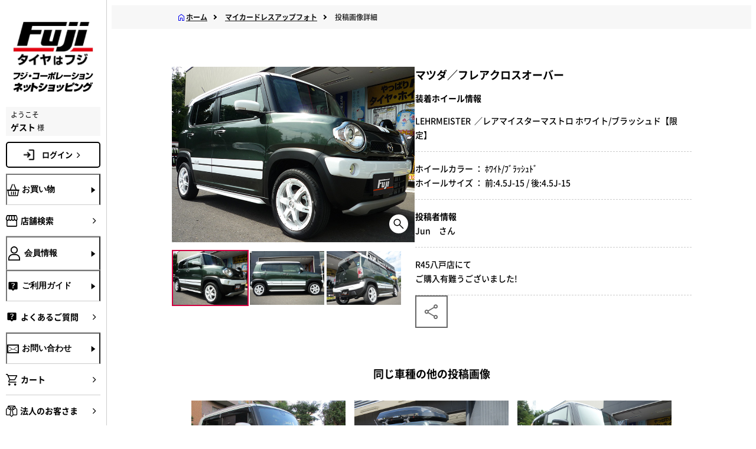

--- FILE ---
content_type: text/html; charset=shift_jis
request_url: https://www.fujicorporation.com/shop/contributeimage/contributeimagedetail.aspx?car_maker=&wheel_maker=87&user_review=58115
body_size: 52169
content:
<!DOCTYPE HTML PUBLIC "-//W3C//DTD HTML 4.01 Transitional//EN"
    "http://www.w3.org/TR/html4/loose.dtd">
<html lang="ja">
<head>

<title>投稿画像詳細フジ・コーポレーション通販サイト　タイヤ＆ホイール、カー用品の専門店　</title>

<meta http-equiv="Content-Type" content="text/html; charset=Shift_JIS">
<meta name="description" content="タイヤホイールセットならフジにおまかせ。新作ホイール続々入荷中。ワーク、レイズ、ウェッズ、ＢＢＳ、ヨコハマ、ダンロップ、ブリヂストン、スタッドレスタイヤ、カー用品も豊富に取り揃えております。タイヤはフジ">
<meta name="keywords" content="タイヤ,ホイール,ワ－ク,レイズ,ウェッズ,スタッドレス">
<meta http-equiv="content-style-type" content="text/css">
<meta name="viewport" content="width=device-width,initial-scale=1.0,minimum-scale=1.0,maximum-scale=1.0,user-scalable=no">
<meta http-equiv="content-script-type" content="text/javascript">
<meta name="format-detection" content="telephone=no">
<link rel="alternate" type="application/rss+xml" title="ecbeing topic feed" href="https://www.fujicorporation.com/shop/topic/feed.rss">
<link rel="SHORTCUT ICON" href="../../favicon.ico">
<link rel="SHORTCUT ICON" href="/img/usr/icon_header_lang.gif">
<link rel="stylesheet" href="/BASE/asset/vender/owlcarousel/assets/owl.carousel.min.css" />
<link rel="stylesheet" href="/BASE/asset/vender/owlcarousel/assets/owl.theme.default.min.css" />
<link rel="stylesheet" href="/BASE/asset/vender/magnific-popup.min.css" />
<link rel="stylesheet" href="/css/style-ecb-ext-sp.css">
<link rel="stylesheet" type="text/css" href="/css/core.css" />
<link rel="stylesheet" type="text/css" href="/css/skin.css" />
<script language="JavaScript" type="text/javascript" src="/js/common.js"></script>
<script language="JavaScript" type="text/javascript" src="/js/common_sp.js"></script>
<script type="text/javascript" src="/BASE/asset/vender/owlcarousel/owl.carousel.min.js"></script>
<script src="/BASE/asset/vender/jquery.magnific-popup.min.js"></script>
<script src="/js/ecb-sp.min.js?20240411"></script>
<script language="JavaScript" type="text/javascript" src="/js/jquery.min.js"></script>
<script language="JavaScript" type="text/javascript">jQuery.noConflict();</script>
<script language="JavaScript" type="text/javascript" src="/js/jquery_rollover.js"></script>
<script language="JavaScript" type="text/javascript" src="/js/swfobject.js"></script>
<script language="JavaScript" type="text/javascript" src="/js/lookupzip.js"></script>
<script language="JavaScript" type="text/javascript" src="/js/sbm.js"></script>
<script language="JavaScript" type="text/javascript" src="/js/fuji_ajax.js"></script>
<script language="JavaScript" type="text/javascript" src="/js/static/jquery.popupwindow.js" charset="utf-8"></script>
<script language="JavaScript" type="text/javascript" src="/js/static/jquery.jcarousel.js" charset="utf-8"></script>
<script language="JavaScript" type="text/javascript" src="/js/static/jquery.fancybox-1.3.1.js" charset="utf-8"></script>
<script language="JavaScript" type="text/javascript" src="/js/static/effect.js" charset="utf-8"></script>
<link rel="stylesheet" type="text/css" href="/css/toastr.min.css" rel="stylesheet" />
<script language="JavaScript" type="text/javascript" src="/js/toastr.min.js"></script>

  <script type="module" crossorigin src="/js/nw/modulepreload-polyfill.js"></script>
  <script type="module" crossorigin src="/js/nw/common.js?20250107"></script>
  <link rel="stylesheet" crossorigin href="/css/nw/critical.css?20240710">
  <link rel="stylesheet" crossorigin href="/css/nw/main.css?20250116">
  <link rel="stylesheet" crossorigin href="/css/nw/common.css">
  <link rel="stylesheet" crossorigin href="/css/nw/menuCommon.css">

<link rel="stylesheet" crossorigin href="/PC/ja/asset/css/nw/businesshours.css">

</head>
<body oncontextmenu="return false;">
  <iframe src="/shop/clotho/keep-session" style="border:none;margin:0;padding:0;width:1px;height:1px"></iframe>
  
  <!-- .wrapper_ -->
  <div class="layout l-main">
      <script>
  var contextPath = "/shop";
  var contextPathPrefix = "";
  var isJa = true;
</script>
<!--▼GTM引継ぎ用　データレイヤー変数▼-->
<script type="text/javascript">
window.dataLayer = window.dataLayer || [];
dataLayer.push({
'layer_member_name': '',
'layer_amount': __%total%__,
'layer_other1': __%order_id%__,
'layer_other2': __%subtotal_exclude_tax%__,
'layer_other3': '',
'layer_other4': '',
'layer_other5': '',
});
</script>
<!--▲GTM引継ぎ用　データレイヤー変数▲-->

<!--▼202406 Fuji Google Tag Manager▼-->
<!-- Google Tag Manager -->
<script>(function(w,d,s,l,i){w[l]=w[l]||[];w[l].push({'gtm.start':
new Date().getTime(),event:'gtm.js'});var f=d.getElementsByTagName(s)[0],
j=d.createElement(s),dl=l!='dataLayer'?'&l='+l:'';j.async=true;j.src=
'https://www.googletagmanager.com/gtm.js?id='+i+dl;f.parentNode.insertBefore(j,f);
})(window,document,'script','dataLayer','GTM-NWLZQ7N');</script>
<!-- End Google Tag Manager -->

<!-- Google Tag Manager (noscript) -->
<noscript><iframe src="https://www.googletagmanager.com/ns.html?id=GTM-NWLZQ7N"
height="0" width="0" style="display:none;visibility:hidden"></iframe></noscript>
<!-- End Google Tag Manager (noscript) -->
<!--▲202406 Fuji Google Tag Manager▲-->

<!--ｱﾌﾘｴｲﾄﾀｸﾞ-->

<!--新-->
<script>
if (!window.afblpcvLpConf) {
  window.afblpcvLpConf = [];
}
window.afblpcvLpConf.push({
  siteId: "fcd9f192"
});
</script>
<script src="https://t.afi-b.com/jslib/lpcv.js?cid=fcd9f192&pid=L11881i" async="async"></script>
<!--新-->

<script type="text/javascript">
(function(callback){
var script = document.createElement("script");
script.type = "text/javascript";
script.src = "https://www.rentracks.jp/js/itp/rt.track.js?t=" + (new Date()).getTime();
if ( script.readyState ) {
script.onreadystatechange = function() {
if ( script.readyState === "loaded" || script.readyState === "complete" ) {
script.onreadystatechange = null;
callback();
}
};
} else {
script.onload = function() {
callback();
};
}
document.getElementsByTagName("head")[0].appendChild(script);
}(function(){}));
</script>

<!--ｱﾌﾘｴｲﾄﾀｸﾞここまで-->
<!-- facebookタグここから -->
<div id="fb-root"></div>
<script>(function(d, s, id) {
  var js, fjs = d.getElementsByTagName(s)[0];
  if (d.getElementById(id)) return;
  js = d.createElement(s); js.id = id;
  if (isJa) {
    js.src = "//connect.facebook.net/ja_JP/sdk.js#xfbml=1&version=v2.4";
  } else {
    js.src = "//connect.facebook.net/en_US/sdk.js#xfbml=1&version=v2.4";  
  }
  fjs.parentNode.insertBefore(js, fjs);
}(document, 'script', 'facebook-jssdk'));</script>
<!-- facebookタグここまで -->
<!--ADエビス 計測-->
<!-- EBiS tag version4.10 start -->
<script type="text/javascript">
    (function(a,d,e,b,i,s){ window[i]=window[i]||[];var f=function(a,d,e,b,i,s){
        var o=a.getElementsByTagName(d)[0],h=a.createElement(d),t='text/javascript';
        h.type=t;h.async=e;h.onload=function(){ window[i].init(
            { argument:s, auto:true }
        );};h._p=o;return h;},h=f(a,d,e,b,i,s),l='//taj',j=b+s+'/cmt.js';h.src=l+'1.'+j;
        h._p.parentNode.insertBefore(h,h._p);h.onerror=function(k){k=f(a,d,e,b,i,s);
        k.src=l+'2.'+j;k._p.parentNode.insertBefore(k,k._p);};
    })(document,'script',true,'ebis.ne.jp/','ebis','qcN5uVbU');
</script>
<!-- EBiS tag end -->
<!--ADエビス 計測ここまで-->
<!-- Twitter conversion tracking base code -->
<script>
!function(e,t,n,s,u,a){e.twq||(s=e.twq=function(){s.exe?s.exe.apply(s,arguments):s.queue.push(arguments);
},s.version='1.1',s.queue=[],u=t.createElement(n),u.async=!0,u.src='https://static.ads-twitter.com/uwt.js',
a=t.getElementsByTagName(n)[0],a.parentNode.insertBefore(u,a))}(window,document,'script');
twq('config','oh083');
</script>
<!-- End Twitter conversion tracking base code -->
<!-- Twitter conversion tracking event code -->
<script type="text/javascript">
  // Insert Twitter Event ID
  twq('event', 'tw-oh083-oh0dj', {
    conversion_id: null, // use this to pass a unique ID for the conversion event for deduplication (e.g. order id '1a2b3c')
    email_address: null // use this to pass a user’s email address
  });
</script>
<!-- End Twitter conversion tracking event code -->
    <header class="l-main__header js-header" id="header" m:id="QUERY:USER">
      <div class="header__inner">
        <p class="header__user">ようこそ <span class="header__user-name">ゲスト</span> 様</p>
        <nav class="header__nav" aria-label="header-menu"><a class="header__logo" href="/shop/"><img src="/PC/ja/asset/img/nw/logo.jpg" alt="ロゴ"></a>
	<a class="header__logo__txt" href="/shop/"><img src="/PC/ja/asset/img/nw/online_shopping.jpg" alt="フジコーポレーション ネットショッピング"></a>
          <ul class="header__nav-list">
            <li><a class="link -sp-header" href="/shop/sc/shop/index.html" id="side_menu_tenpo"><i class="link__icon icon -size-24 -shop" aria-hidden="true"></i></a></li>
            <li><a class="link -sp-header" href="/shop/customer/login.aspx"><i class="link__icon icon -size-24 -user" aria-hidden="true"></i></a></li>
            <li><a class="link -sp-header -cart" href="/shop/cart/cart.aspx" id="side_menu_cart"><i class="link__icon icon -size-24 -cart" aria-hidden="true"></i><span class="" id="js-cart-counter_sp"></span></a></li>
            <li><a href="#hamburger-menu"><button class="header__toggle js-sp-menu-toggle"><span></span><span></span><span></span></button></a></li>
          </ul>
        </nav>
      </div>
    </header>
    <!-- ↓SP版↓ -->
    <div class="l-main__sp-menu">
      <nav class="sp-menu" aria-label="sp-menu">
        <ul class="sp-menu__list">
          <li class="sp-menu__item"><button class="link -sp-menu js-accordion-open" data-target="sp-menu-0"><i class="link__icon icon -size-24 -basket" aria-hidden="true"></i><span>お買い物</span><i class="icon -plus -size-24" aria-hidden="true"></i></button>
            <ul class="sp-menu__subs inline-links -shopping" data-accordion="sp-menu-0">
              <li class="-block">
                <ul class="inline-links">
                  <li><a class="link -sub-sp-menu" onclick="localStorage.setItem('ecbPage', true);localStorage.setItem('shoppingType', '1');location.href='/shop/'"><i class="link__icon icon -size-24 -undefined" aria-hidden="true"></i><span>タイヤ・ホイールセット</span><i class="icon -right -size-20" aria-hidden="true"></i></a></li>
                  <li><a class="link -sub-sp-menu" onclick="localStorage.setItem('ecbPage', true);localStorage.setItem('shoppingType', '2');location.href='/shop/'"><i class="link__icon icon -size-24 -undefined" aria-hidden="true"></i><span>タイヤ単品</span><i class="icon -right -size-20" aria-hidden="true"></i></a></li>
                  <li><a class="link -sub-sp-menu" onclick="localStorage.setItem('ecbPage', true);localStorage.setItem('shoppingType', '3');location.href='/shop/'"><i class="link__icon icon -size-24 -undefined" aria-hidden="true"></i><span>ホイール単品</span><i class="icon -right -size-20" aria-hidden="true"></i></a></li>
                </ul>
              </li>
              <li class="-block">
                <div class="link -sp-menu -px-0"><span>イメージから探す</span></div>
                <ul class="banners -flex -drawer -in-sp-menu -mt-0">
                  <li class="banners__item -in-sp-menu"><a class="button -fitting-dressup" href="/shop/fitting/fitting.aspx"><img class="banners__button-icon" src="/PC/ja/asset/img/nw/fitting.jpg" alt="" aria-hidden="true"><span class="banners__button-title">ホイール<br>フィッティングルーム</span></a>
                    <p class="banners__button-desc -in-sp-menu">装着シミュレーションで自分の車にホイールを装着したイメージを見てみよう！</p>
                  </li>
                  <li class="banners__item -in-sp-menu"><a class="button -fitting-dressup" href="/shop/contributeimage/contributeimage.aspx"><img class="banners__button-icon" src="/PC/ja/asset/img/nw/dressup.jpg" alt="" aria-hidden="true"><span class="banners__button-title">マイカー<br>ドレスアップフォト</span></a>
                    <p class="banners__button-desc -in-sp-menu">お客様の投稿画像を参考にお好みの商品を探そう！</p>
                  </li>
                </ul>
              </li>
              <li class="-block">
                <div class="link -sp-menu -px-0"><span>カテゴリから探す</span></div>
                <ul class="inline-links">
                  <li><a class="link -sub-sp-menu" href="/shop/summer-tire"><span>サマータイヤ</span><i class="icon -right -size-20" aria-hidden="true"></i></a></li>
                  <li><a class="link -sub-sp-menu" href="/shop/studless-tire"><span>スタッドレスタイヤ</span><i class="icon -right -size-20" aria-hidden="true"></i></a></li>
                  <li><a class="link -sub-sp-menu" href="/shop/wheel"><span>ホイール</span><i class="icon -right -size-20" aria-hidden="true"></i></a></li>
                  <li><a class="link -sub-sp-menu" href="/shop/sc/feature/parts.html"><span>カーパーツなど</span><i class="icon -right -size-20" aria-hidden="true"></i></a></li>
                </ul>
				 <div class="top__btn-wine menue__btn-wine"><a href="/shop/liquor_foods" class="-wine button"><img class="-wine wine_2" src="/PC/ja/asset/img/nw/lf.jpg" alt="wine">
			  <p class="top__btn-wine-title">WINE SHOP FUJI　<br class="only-sp">飲料・食品</p>
            </a></div>
              </li>
            </ul>
          </li>
          <li class="sp-menu__item"><a class="link -sp-menu" href="/shop/sc/shop/index.html" id="side_menu_tenpo"><i class="link__icon icon -size-24 -shop" aria-hidden="true"></i><span>店舗検索</span><i class="icon -right -size-20" aria-hidden="true"></i></a></li>
          <li class="sp-menu__item"><button class="link -sp-menu js-accordion-open" data-target="sp-menu-2"><i class="link__icon icon -size-24 -user" aria-hidden="true"></i><span>会員情報</span><i class="icon -plus -size-24" aria-hidden="true"></i></button>
            <ul class="sp-menu__subs inline-links" data-accordion="sp-menu-2">
              <li><a class="link -sub-sp-menu" href="/shop/customer/login.aspx"><i class="link__icon icon -size-24 -undefined" aria-hidden="true"></i><span>ログイン</span><i class="icon -right -size-20" aria-hidden="true"></i></a></li>
              <li><a class="link -sub-sp-menu" href="/shop/customer/entry.aspx"><i class="link__icon icon -size-24 -undefined" aria-hidden="true"></i><span>新規会員登録</span><i class="icon -right -size-20" aria-hidden="true"></i></a></li>
            </ul>
          </li>
          <li class="sp-menu__item"><button class="link -sp-menu js-accordion-open" data-target="sp-menu-3"><i class="link__icon icon -size-24 -question" aria-hidden="true"></i><span>ご利用ガイド</span><i class="icon -plus -size-24" aria-hidden="true"></i></button>
            <ul class="sp-menu__subs inline-links" data-accordion="sp-menu-3">
  				<li><a class="link -bold -sub-sp-menu" href="/shop/sc/guide/order/payment.html"><i class="link__icon icon -size-24 -undefined" aria-hidden="true"></i><span>ご注文方法・お支払方法</span><i class="icon -right -size-20" aria-hidden="true"></i></a></li>
				<li><a class="link -bold -sub-sp-menu" href="/shop/sc/guide/order/payment.html"><i class="link__icon icon -size-24 -undefined" aria-hidden="true"></i><span>特定商品取引法による表記</span><i class="icon -right -size-20" aria-hidden="true"></i></a></li>
                <li><a class="link -bold -sub-sp-menu" href="/shop/sc/guide/order/flow.html"><i class="link__icon icon -size-24 -undefined" aria-hidden="true"></i><span>ご注文からお届けまで</span><i class="icon -right -size-20" aria-hidden="true"></i></a></li>
               <li><a class="link -bold -sub-sp-menu" href="/shop/sc/guide/order/souryo.html"><i class="link__icon icon -size-24 -undefined" aria-hidden="true"></i><span>送料・代引き手数料</span><i class="icon -right -size-20" aria-hidden="true"></i></a></li>
                <li><a class="link -bold -sub-sp-menu" href="/shop/sc/guide/order/kaigaihaisou.html"><i class="link__icon icon -size-24 -undefined" aria-hidden="true"></i><span>国外配送について</span><i class="icon -right -size-20" aria-hidden="true"></i></a></li>
	                <li><a class="link -bold -sub-sp-menu" href="/shop/sc/guide/order/convenience.html"><i class="link__icon icon -size-24 -undefined" aria-hidden="true"></i><span>コンビニ決済サービスのご案内</span><i class="icon -right -size-20" aria-hidden="true"></i></a></li>
    	                <li><a class="link -bold -sub-sp-menu" href="/shop/sc/guide/order/rakuten_id.html"><i class="link__icon icon -size-24 -undefined" aria-hidden="true"></i><span>R-PAY(楽天ペイ)について</span><i class="icon -right -size-20" aria-hidden="true"></i></a></li>
    	               <!--<li><a class="link -bold -sub-sp-menu" href="/shop/sc/guide/order/np_deferred_payment.html"><i class="link__icon icon -size-24 -undefined" aria-hidden="true"></i><span>後払い決済のご案内</span><i class="icon -right -size-20" aria-hidden="true"></i></a></li>-->
		     <li><a class="link -bold -sub-sp-menu" href="/shop/sc/guide/order/atokara.html"><i class="link__icon icon -size-24 -undefined" aria-hidden="true"></i><span>アトカラのご案内</span><i class="icon -right -size-20" aria-hidden="true"></i></a></li>
			<li><a class="link -bold -sub-sp-menu" href="${fujiMayaaUtil.getContextPathJa()}/sc/guide/order/waketara.html"><i class="link__icon icon -size-24 -undefined" aria-hidden="true"></i><span>ワケタラのご案内</span><i class="icon -right -size-20" aria-hidden="true"></i></a></li>	
    	                <li><a class="link -bold -sub-sp-menu" href="/shop/sc/guide/order/receipt.html"><i class="link__icon icon -size-24 -undefined" aria-hidden="true"></i><span>領収書の発行方法について</span><i class="icon -right -size-20" aria-hidden="true"></i></a></li>
    	                <li><a class="link -bold -sub-sp-menu" href="/shop/sc/guide/order/point.html"><i class="link__icon icon -size-24 -undefined" aria-hidden="true"></i><span>ポイントについて</span><i class="icon -right -size-20" aria-hidden="true"></i></a></li>
                           <li><a class="link -bold -sub-sp-menu" href="/shop/sc/guide/order/offical_app.html"><i class="link__icon icon -size-24 -undefined" aria-hidden="true"></i><span>公式アプリについて</span><i class="icon -right -size-20" aria-hidden="true"></i></a></li>
                           <li><a class="link -bold -sub-sp-menu" href="/shop/sc/guide/order/tenpo-uketori.html"><i class="link__icon icon -size-24 -undefined" aria-hidden="true"></i><span>店舗受取りについて</span><i class="icon -right -size-20" aria-hidden="true"></i></a></li>
	    	      <li><a class="link -bold -sub-sp-menu" href="/shop/sc/guide/order/torituke_service.html"><i class="link__icon icon -size-24 -undefined" aria-hidden="true"></i><span>取付協力店 タイヤ取付WEB予約について</span><i class="icon -right -size-20" aria-hidden="true"></i></a></li>
	    	      <li><a class="link -bold -sub-sp-menu" href="/shop/sc/guide/order/usami_torituke.html"><i class="link__icon icon -size-24 -undefined" aria-hidden="true"></i><span>宇佐美SS取り付けサービスについて</span><i class="icon -right -size-20" aria-hidden="true"></i></a></li>
                <li><a class="link -bold -sub-sp-menu" href="/shop/sc/guide/information/index.html"><i class="link__icon icon -size-24 -undefined" aria-hidden="true"></i><span>タイヤ＆ホイールの基礎知識</span><i class="icon -right -size-20" aria-hidden="true"></i></a></li>
            </ul>
          </li>
		  <li class="sp-menu__item"><a class="link -sp-menu" href="/shop/sc/guide/information/qa.html" id="side_menu_yokuaru"><i class="link__icon icon -size-24 -question" aria-hidden="true"></i><span>よくあるご質問</span><i class="icon -right -size-20" aria-hidden="true"></i></a></li>
          <li class="sp-menu__item"><button class="link -sp-menu js-accordion-open" data-target="sp-menu-4"><i class="link__icon icon -size-24 -mail" aria-hidden="true"></i><span>お問い合わせ</span><i class="icon -plus -size-24" aria-hidden="true"></i></button>
            <ul class="sp-menu__subs inline-links" data-accordion="sp-menu-4">
              <li><a class="link -sub-sp-menu" href="http://www.fujicorporation.jp/index.html"><i class="link__icon icon -size-24 -undefined" aria-hidden="true"></i><span>ご注文状況照会</span><i class="icon -right -size-20" aria-hidden="true"></i></a></li>
              <li><a class="link -sub-sp-menu" href="/shop/sc/guide/siteinfo/contactus.html"><i class="link__icon icon -size-24 -undefined" aria-hidden="true"></i><span>通販専用ダイヤル</span><i class="icon -right -size-20" aria-hidden="true"></i></a></li>
              <li><a class="link -sub-sp-menu" href="/shop/contact/contact.aspx"><i class="link__icon icon -size-24 -undefined" aria-hidden="true"></i><span>お問い合わせフォーム</span><i class="icon -right -size-20" aria-hidden="true"></i></a></li>
            </ul>
          </li>
		 
          <li class="sp-menu__item"><a class="link -sp-menu" href="/shop/contact/contact_ws.aspx" id="side_menu_houjin"><i class="link__icon icon -size-24 -hojin" aria-hidden="true"></i><span>法人のお客さま</span><i class="icon -right -size-20" aria-hidden="true"></i></a></li>
 		
          <li class="sp-menu__item"><a class="link -sp-menu" href="/company/" id="side_menu_kaisya"><i class="link__icon icon -size-24 -business" aria-hidden="true"></i><span>会社・採用情報</span><i class="icon -right -size-20" aria-hidden="true"></i></a></li>
        </ul>
      </nav>
    </div>
    <!-- ↓PC版↓ -->
    <div class="l-main__aside js-sidebar">
      <aside class="aside">
        <div class="aside__inner"><a class="aside__logo" href="/shop/"><img src="/PC/ja/asset/img/nw/logo.jpg" alt="ロゴ"><img src="/PC/ja/asset/img/nw/aside_online_shopping.jpg" alt="フジコーポレーション ネットショッピング"></a><div class="aside__user"><span>ようこそ </span><span><b>ゲスト </b> 様</span></div>
		<a class="-nav-main-top main-login" href="/shop/customer/login.aspx">ログイン<i class="icon -right -size-20" aria-hidden="true"></i></a>
          <nav class="aside__nav" aria-label="aside-nav">
            <ul class="aside__main">
              <li class="aside__main__item"><button class="link -nav-main js-drawer-toggle" data-target="shop"><i class="link__icon icon -size-20 -basket" aria-hidden="true"></i><span class="link__title">お買い物</span><i class="icon -forward -size-20" aria-hidden="true"></i></button></li>
              <li class="aside__main__item"><a class="link -nav-main" href="/shop/sc/shop/index.html" id="side_menu_tenpo"><i class="link__icon icon -size-20 -shop" aria-hidden="true"></i><span class="link__title">店舗検索</span><i class="icon -right -size-20" aria-hidden="true"></i></a></li>
              <li class="aside__main__item"><button class="link -nav-main js-drawer-toggle" data-target="user"><i class="link__icon icon -size-20 -user" aria-hidden="true"></i><span class="link__title">会員情報</span><i class="icon -forward -size-20" aria-hidden="true"></i></button></li>
              <li class="aside__main__item"><button class="link -nav-main js-drawer-toggle" data-target="help"><i class="link__icon icon -size-20 -question" aria-hidden="true"></i><span class="link__title">ご利用ガイド</span><i class="icon -forward -size-20" aria-hidden="true"></i></button></li>
	<li class="aside__main__item"><a class="link -nav-main" href="/shop/sc/guide/information/qa.html" id="side_menu_yokuaru"><i class="link__icon icon -size-20 -question" aria-hidden="true"></i><span class="link__title">よくあるご質問</span><i class="icon -right -size-20" aria-hidden="true"></i></a></li>
              <li class="aside__main__item"><button class="link -nav-main js-drawer-toggle" data-target="contact"><i class="link__icon icon -size-20 -mail" aria-hidden="true"></i><span class="link__title">お問い合わせ</span><i class="icon -forward -size-20" aria-hidden="true"></i></button></li>
              <li class="aside__main__item"><a class="link -nav-main" href="/shop/cart/cart.aspx" id="side_menu_cart"><i class="link__icon icon -size-20 -cart" aria-hidden="true"></i><span class="link__title">カート<span class="" id="js-cart-counter_pc"></span></span><i class="icon -right -size-20" aria-hidden="true"></i></a></li>
<li class="aside__main__item"><a class="link -nav-main" href="/shop/contact/contact_ws.aspx" id="side_menu_houjin"><i class="link__icon icon -size-20 -hojin" aria-hidden="true"></i><span class="link__title">法人のお客さま</span><i class="icon -right -size-20" aria-hidden="true"></i></a></li>
<li class="aside__main__item"><a class="link -nav-main" href="/company/" id="side_menu_kaisya" target="_blank"><i class="link__icon icon -size-20 -business" aria-hidden="true"></i><span class="link__title">会社・採用情報</span><i class="icon -right -size-20" aria-hidden="true"></i></a></li>
            </ul>
          </nav>
        </div>
      </aside>
    </div>
    <div class="l-main__drawer">

      <div class="drawer-overlay"></div>
      <div class="drawer">
        <div class="drawer__inner"><button class="drawer__close js-drawer-close"><i class="icon -close -size-40"></i></button>
          <div class="js-drawer" data-drawer="shop">
            <div class="drawer__title"><i class="icon -size-20 -basket" aria-hidden="true"></i><span>お買い物</span></div>
            <div class="drawer__content">
              <ul class="banners -tires-wheels">
                <li class="banners__item"><a class="banners__item button" onclick="localStorage.setItem('ecbPage', true);localStorage.setItem('shoppingType', '1');location.href='/shop/'"><span class="banners__icon -tires-and-wheels"></span><span class="banners__text -drawer"><span>タイヤ・<br>ホイール<br>セット</span><i class="icon -right -size-20" aria-hidden="true"></i></span></a></li>
                <li class="banners__item"><a class="banners__item button" onclick="localStorage.setItem('ecbPage', true);localStorage.setItem('shoppingType', '2');location.href='/shop/'"><span class="banners__icon -tires"></span><span class="banners__text -drawer"><span>タイヤ<br>単品</span><i class="icon -right -size-20" aria-hidden="true"></i></span></a></li>
                <li class="banners__item"><a class="banners__item button" onclick="localStorage.setItem('ecbPage', true);localStorage.setItem('shoppingType', '3');location.href='/shop/'"><span class="banners__icon -wheels"></span><span class="banners__text -drawer"><span>ホイール<br>単品</span><i class="icon -right -size-20" aria-hidden="true"></i></span></a></li>
              </ul>
              <div class="drawer__sub-title"><span>イメージから探す</span></div>
              <ul class="banners -flex -drawer -mt-0">
                <li class="banners__item"><a class="button -fitting-dressup" href="/shop/fitting/fitting.aspx"><img class="banners__button-icon" src="/PC/ja/asset/img/nw/fitting.jpg" alt="" aria-hidden="true"><span class="banners__button-title">ホイール<br>フィッティングルーム</span></a>
                  <p class="banners__button-desc">装着シミュレーションで自分の車にホイールを装着したイメージを見てみよう！</p>
                </li>
                <li class="banners__item"><a class="button -fitting-dressup" href="/shop/contributeimage/contributeimage.aspx"><img class="banners__button-icon" src="/PC/ja/asset/img/nw/dressup.jpg" alt="" aria-hidden="true"><span class="banners__button-title">マイカー<br>ドレスアップフォト</span></a>
                  <p class="banners__button-desc">お客様の投稿画像を参考にお好みの商品を探そう！</p>
                </li>
              </ul>
              <div class="drawer__sub-title"><span>カテゴリから探す</span></div>
              <ul class="inline-links">
                <li><a class="banners__link link" href="/shop/summer-tire"><span class="banners__link-span">サマータイヤ</span><i class="icon -right -size-20" aria-hidden="true"></i></a></li>
                <li><a class="banners__link link" href="/shop/studless-tire"><span class="banners__link-span">スタッドレスタイヤ</span><i class="icon -right -size-20" aria-hidden="true"></i></a></li>
                <li><a class="banners__link link" href="/shop/wheel"><span class="banners__link-span">ホイール</span><i class="icon -right -size-20" aria-hidden="true"></i></a></li>
                <li><a class="banners__link link" href="/shop/sc/feature/parts.html"><span class="banners__link-span">カーパーツなど</span><i class="icon -right -size-20" aria-hidden="true"></i></a></li>
              </ul>
	 <div class="top__btn-wine menue__btn-wine"><a href="/shop/liquor_foods" class="-wine button"><img class="-wine wine_2" src="/PC/ja/asset/img/nw/lf.jpg" alt="wine">
			  <p class="top__btn-wine-title">WINE SHOP FUJI　<br class="only-sp">飲料・食品</p>
            </a></div>
            </div>
          </div>
          <div class="js-drawer">
            <div class="drawer__title"><i class="icon -size-20 -shop" aria-hidden="true"></i><span>店舗検索</span></div>
            <div class="drawer__content">
              <ul class="inline-links"></ul>
            </div>
          </div>
          <div class="js-drawer" data-drawer="user">
            <div class="drawer__title"><i class="icon -size-20 -user" aria-hidden="true"></i><span>会員情報</span></div>
            <div class="drawer__content">
              <ul class="inline-links">
                <li><a class="link -bold -sub-sp-menu" href="/shop/customer/login.aspx"><i class="link__icon icon -size-24 -undefined" aria-hidden="true"></i><span>ログイン</span><i class="icon -right -size-20" aria-hidden="true"></i></a></li>
                <li><a class="link -bold -sub-sp-menu" href="/shop/customer/entry.aspx"><i class="link__icon icon -size-24 -undefined" aria-hidden="true"></i><span>新規会員登録</span><i class="icon -right -size-20" aria-hidden="true"></i></a></li>
              </ul>
            </div>
          </div>
          <div class="js-drawer" data-drawer="help">
            <div class="drawer__title"><i class="icon -size-20 -question" aria-hidden="true"></i><span>ご利用ガイド</span></div>
            <div class="drawer__content">
              <ul class="inline-links">
				<li><a class="link -bold -sub-sp-menu" href="/shop/sc/guide/order/payment.html"><i class="link__icon icon -size-24 -undefined" aria-hidden="true"></i><span>ご注文方法・お支払方法</span><i class="icon -right -size-20" aria-hidden="true"></i></a></li>
				<li><a class="link -bold -sub-sp-menu" href="/shop/sc/guide/order/payment.html"><i class="link__icon icon -size-24 -undefined" aria-hidden="true"></i><span>特定商品取引法による表記</span><i class="icon -right -size-20" aria-hidden="true"></i></a></li>
                <li><a class="link -bold -sub-sp-menu" href="/shop/sc/guide/order/flow.html"><i class="link__icon icon -size-24 -undefined" aria-hidden="true"></i><span>ご注文からお届けまで</span><i class="icon -right -size-20" aria-hidden="true"></i></a></li>
               <li><a class="link -bold -sub-sp-menu" href="/shop/sc/guide/order/souryo.html"><i class="link__icon icon -size-24 -undefined" aria-hidden="true"></i><span>送料・代引き手数料</span><i class="icon -right -size-20" aria-hidden="true"></i></a></li>
                <li><a class="link -bold -sub-sp-menu" href="/shop/sc/guide/order/kaigaihaisou.html"><i class="link__icon icon -size-24 -undefined" aria-hidden="true"></i><span>国外配送について</span><i class="icon -right -size-20" aria-hidden="true"></i></a></li>
	                <li><a class="link -bold -sub-sp-menu" href="/shop/sc/guide/order/convenience.html"><i class="link__icon icon -size-24 -undefined" aria-hidden="true"></i><span>コンビニ決済サービスのご案内</span><i class="icon -right -size-20" aria-hidden="true"></i></a></li>
    	                <li><a class="link -bold -sub-sp-menu" href="/shop/sc/guide/order/rakuten_id.html"><i class="link__icon icon -size-24 -undefined" aria-hidden="true"></i><span>R-PAY(楽天ペイ)について</span><i class="icon -right -size-20" aria-hidden="true"></i></a></li>
    	                <!--<li><a class="link -bold -sub-sp-menu" href="/shop/sc/guide/order/np_deferred_payment.html"><i class="link__icon icon -size-24 -undefined" aria-hidden="true"></i><span>後払い決済のご案内</span><i class="icon -right -size-20" aria-hidden="true"></i></a></li>-->
		     <li><a class="link -sub-sp-menu" href="/shop/sc/guide/order/atokara.html"><i class="link__icon icon -size-24 -undefined" aria-hidden="true"></i><span>アトカラのご案内</span><i class="icon -right -size-20" aria-hidden="true"></i></a></li>
		     <li><a class="link -sub-sp-menu" href="/shop/sc/guide/order/waketara.html"><i class="link__icon icon -size-24 -undefined" aria-hidden="true"></i><span>ワケタラのご案内</span><i class="icon -right -size-20" aria-hidden="true"></i></a></li>
    	                <li><a class="link -bold -sub-sp-menu" href="/shop/sc/guide/order/receipt.html"><i class="link__icon icon -size-24 -undefined" aria-hidden="true"></i><span>領収書の発行方法について</span><i class="icon -right -size-20" aria-hidden="true"></i></a></li>
    	                <li><a class="link -bold -sub-sp-menu" href="/shop/sc/guide/order/point.html"><i class="link__icon icon -size-24 -undefined" aria-hidden="true"></i><span>ポイントについて</span><i class="icon -right -size-20" aria-hidden="true"></i></a></li>
                           <li><a class="link -bold -sub-sp-menu" href="/shop/sc/guide/order/offical_app.html"><i class="link__icon icon -size-24 -undefined" aria-hidden="true"></i><span>公式アプリについて</span><i class="icon -right -size-20" aria-hidden="true"></i></a></li>
                           <li><a class="link -bold -sub-sp-menu" href="/shop/sc/guide/order/tenpo-uketori.html"><i class="link__icon icon -size-24 -undefined" aria-hidden="true"></i><span>店舗受取りについて</span><i class="icon -right -size-20" aria-hidden="true"></i></a></li>
	    	      <li><a class="link -bold -sub-sp-menu" href="/shop/sc/guide/order/torituke_service.html"><i class="link__icon icon -size-24 -undefined" aria-hidden="true"></i><span>取付協力店 タイヤ取付WEB予約について</span><i class="icon -right -size-20" aria-hidden="true"></i></a></li>
	    	       <li><a class="link -bold -sub-sp-menu" href="/shop/sc/guide/order/usami_torituke.html"><i class="link__icon icon -size-24 -undefined" aria-hidden="true"></i><span>宇佐美SS取り付けサービスについて
</span><i class="icon -right -size-20" aria-hidden="true"></i></a></li>
                <li><a class="link -bold -sub-sp-menu" href="/shop/sc/guide/information/index.html"><i class="link__icon icon -size-24 -undefined" aria-hidden="true"></i><span>タイヤ＆ホイールの基礎知識</span><i class="icon -right -size-20" aria-hidden="true"></i></a></li>
              </ul>
            </div>
          </div>
          <div class="js-drawer" data-drawer="contact">
            <div class="drawer__title"><i class="icon -size-20 -mail" aria-hidden="true"></i><span>お問い合わせ</span></div>
            <div class="drawer__content">
              <ul class="inline-links">
                <li><a class="link -bold -sub-sp-menu" href="http://www.fujicorporation.jp/index.html"><i class="link__icon icon -size-24 -undefined" aria-hidden="true"></i><span>ご注文状況照会</span><i class="icon -right -size-20" aria-hidden="true"></i></a></li>
                <li><a class="link -bold -sub-sp-menu" href="/shop/sc/guide/siteinfo/contactus.html"><i class="link__icon icon -size-24 -undefined" aria-hidden="true"></i><span>通販専用ダイヤル</span><i class="icon -right -size-20" aria-hidden="true"></i></a></li>
                <li><a class="link -bold -sub-sp-menu" href="/shop/contact/contact.aspx"><i class="link__icon icon -size-24 -undefined" aria-hidden="true"></i><span>お問い合わせフォーム</span><i class="icon -right -size-20" aria-hidden="true"></i></a></li>
              </ul>
            </div>
          </div>
          <div class="js-drawer">
            <div class="drawer__title"><i class="icon -size-20 -undefined" aria-hidden="true"></i><span>カート</span></div>
            <div class="drawer__content">
              <ul class="inline-links"></ul>
            </div>
          </div>
          <div class="js-drawer">
            <div class="drawer__title"><i class="icon -size-20 -undefined" aria-hidden="true"></i><span>マイページ</span></div>
            <div class="drawer__content">
              <ul class="inline-links"></ul>
            </div>
          </div>
          <div class="js-drawer">
            <div class="drawer__title"><i class="icon -size-20 -hojin" aria-hidden="true"></i><span>法人のお客さま</span></div>
            <div class="drawer__content">
              <ul class="inline-links"></ul>
            </div>
          </div>
          <div class="js-drawer">
            <div class="drawer__title"><i class="icon -size-20 -business" aria-hidden="true"></i><span>会社・採用情報</span></div>
            <div class="drawer__content">
              <ul class="inline-links"></ul>
            </div>
          </div>
        </div>
      </div>
</div>
    <!-- Rendering BodyContents Start -->
  <div class="l-main__main main">
    <meta name="twitter:card" content="summary_large_image">
<meta name="twitter:site" content="@fuji_tire">
<meta name="twitter:title" content="投稿画像詳細フジ・コーポレーション通販サイト　タイヤ＆ホイール、カー用品の専門店　">
<meta name="twitter:description" content="タイヤホイールセットならフジにおまかせ。新作ホイール続々入荷中。ワーク、レイズ、ウェッズ、ＢＢＳ、ヨコハマ、ダンロップ、ブリヂストン、スタッドレスタイヤ、カー用品も豊富に取り揃えております。タイヤはフジ">
<meta name="twitter:image" content="https://www.fujicorporation.com/shop/images/common/ogp.jpg">
<meta property="og:title" content="投稿画像詳細フジ・コーポレーション通販サイト　タイヤ＆ホイール、カー用品の専門店　">
<meta property="og:site_name" content="フジ・コーポレーション通販サイト">
<meta property="og:type" content="article">
<meta property="og:locale" content="ja_JP">
<meta property="og:image" content="https://www.fujicorporation.com/img/user_review/58115_1.JPG">
<meta property="og:description" content="タイヤホイールセットならフジにおまかせ。新作ホイール続々入荷中。ワーク、レイズ、ウェッズ、ＢＢＳ、ヨコハマ、ダンロップ、ブリヂストン、スタッドレスタイヤ、カー用品も豊富に取り揃えております。タイヤはフジ">
<meta property="og:url" content="https://www.fujicorporation.com/shop/contributeimage/contributeimagedetail.aspx?car_maker=&wheel_maker=87&user_review=58115">
<script language="JavaScript" type="text/javascript" src="/js/jcarousel/jquery.jcarousel.js"></script>
<script type="module" crossorigin src="/js/nw/contributeimagedetail.js"></script>
<link rel="stylesheet" crossorigin href="/css/nw/contributeimagedetail.css">
<script language="JavaScript" type="text/javascript">
  jQuery(document).ready(function()
  {
    jQuery('.mtab_content').hide();
    jQuery('ul.mtabs li:first').addClass('active').show();
    jQuery('.mtab_content:first').show();
    jQuery('ul.mtabs li').click(function()
    {
      jQuery('ul.mtabs li').removeClass('active');
      jQuery(this).addClass('active');
      jQuery('.mtab_content').hide();
      var activeTab = jQuery(this).find('a').attr('href');
      jQuery(activeTab).fadeIn();
      return false;
    });
  });

  function OpenSearchCar(goods, img_name)
  {
    switch (arguments.length)
    {
      case 0:
      onCarSelectModalOpen("https://www.fujicorporation.com/shop/goods/searchcar.aspx?wheel=x&mode=setgoods&season=0&goods=W84771","W84771");
      return false;
      case 2:
      onCarSelectModalOpen("https://www.fujicorporation.com/shop/goods/searchcar.aspx?wheel=x&mode=setgoods&season=0&goods=" + goods + "&img_name=",goods);
      return false;
      default:
    }
  }

  function OpenImg(detail)
  {
    opw("https://www.fujicorporation.com/shop/img/reviewwindow.aspx?user_review=58115&detail=" + detail, "reviewwindow", "800", "600", "no");;
  }

  function UpdateImg(detail)
  {
    document.getElementById("imglink").onclick = new Function('OpenImg(' + detail + ');');
    return false;
  }
</script>    
<script language="JavaScript" type="text/javascript">
async function fetchHtml(target){
    if (target) {
    const response = await fetch(target, {
      method: "GET"
    });
    const contentType = response.headers.get("Content-Type");
    let charset;
    if (contentType) {
      const match = contentType.match(/charset=([^;]+)/);
      charset = match ? match[1] : charset;
    }
    if (!response.ok) {
      console.error("Failed to fetch modal content:", response.status);
      modalContents.innerHTML = "<p>Failed to fetch modal content</p>";
      return;
    }
    const buffer = await response.arrayBuffer();
    const decoder = new TextDecoder(charset);
    const decodedHtml = decoder.decode(buffer);
    return decodedHtml;
    }
  }
async function onCarSelectOpen(btn,flg) {
  let modalContents =document.getElementById("modal-contents");
  const target = btn;
    const decodedHtml = await fetchHtml(target);
    let modalElement;
    if(flg == 0){
    modalElement = document.getElementById('carName');
    modalElement.innerHTML = decodedHtml;
    var position = jQuery("#carName:first").offset().top;
    jQuery(".modal__inner").animate({scrollTop: 600}, 500, 'swing');
    jQuery("#carName").animate({scrollTop: -50 }, 50, 'swing');
    let modalDeatailElement = document.getElementById('carDetail');
    modalDeatailElement.innerHTML = `<div class="modal__title">年式/型式/グレード</div>
                                     <div class="flow__car-detail"></div>`;
    } else {
    modalElement = document.getElementById('carDetail');
    modalElement.innerHTML = decodedHtml;
    var position = document.getElementById("carDetail").offsetTop ;
    var position2 = jQuery(".modal__title:last").offset().top + 250 ;
    jQuery(".modal__inner").animate({scrollTop: position}, 500, 'swing');
    jQuery("#carDetail").animate({scrollTop:0}, 0, 'linear');
    }
    tab();
  }
async function onCarSelectModalOpen(btn,goods) {
  let modalContents =document.getElementById("modal-contents");
  const target = btn;
    const decodedHtml = await fetchHtml(target);
    modalContents.innerHTML = `<div class="layout l-main page--modal"></div>
                               <div class="modal__inner -maker-select" id="maker"></div>
                               <div class="modal__inner -car-name" id="carName"></div>
                               <div class="modal__inner -car-detail" id="carDetail"></div>`;
    let modalMakerElement = document.getElementById('maker');
    let modalCarNameElement = document.getElementById('carName');
    let modalDeatailElement = document.getElementById('carDetail');
    if (decodedHtml.indexOf("メーカー") > 0){
      modalMakerElement.innerHTML = decodedHtml;
      modalCarNameElement.innerHTML = `<div class="tabs js-tabs flow -car-name">
                                       <div class="modal__title">車種</div>
                                       <ul class="tabs__controls tab-list flow__car-name-init contribute__modal-carName">
                                         <li class="tabs__control tab"><button class="flow__car-name-init-btn -empty is-active js-tab-open" data-group="set-maker" data-target="init-tires-wheels-en">英数</button></li>
                                         <li class="tabs__control tab"><button class="flow__car-name-init-btn -empty js-tab-open" data-group="set-maker" data-target="init-tires-wheels-a">ア</button></li>
                                         <li class="tabs__control tab"><button class="flow__car-name-init-btn -empty js-tab-open" data-group="set-maker" data-target="init-tires-wheels-ka">カ</button></li>
                                         <li class="tabs__control tab"><button class="flow__car-name-init-btn -empty js-tab-open" data-group="set-maker" data-target="init-tires-wheels-sa">サ</button></li>
                                         <li class="tabs__control tab"><button class="flow__car-name-init-btn -empty js-tab-open" data-group="set-maker" data-target="init-tires-wheels-ta">タ</button></li>
                                         <li class="tabs__control tab"><button class="flow__car-name-init-btn -empty js-tab-open" data-group="set-maker" data-target="init-tires-wheels-na">ナ</button></li>
                                         <li class="tabs__control tab"><button class="flow__car-name-init-btn -empty js-tab-open" data-group="set-maker" data-target="init-tires-wheels-ha">ハ</button></li>
                                         <li class="tabs__control tab"><button class="flow__car-name-init-btn -empty js-tab-open" data-group="set-maker" data-target="init-tires-wheels-ma">マ</button></li>
                                         <li class="tabs__control tab"><button class="flow__car-name-init-btn -empty js-tab-open" data-group="set-maker" data-target="init-tires-wheels-ya">ヤ</button></li>
                                         <li class="tabs__control tab"><button class="flow__car-name-init-btn -empty js-tab-open" data-group="set-maker" data-target="init-tires-wheels-la">ラ</button></li>
                                         <li class="tabs__control tab"><button class="flow__car-name-init-btn -empty js-tab-open" data-group="set-maker" data-target="init-tires-wheels-wa">ワ</button></li>
                                       </ul>
                                       <div class="is-active" data-group="set-maker" data-tab="init-tires-wheels-en"></div>
                                       <div data-group="set-maker" data-tab="init-tires-wheels-a"></div>
                                       <div data-group="set-maker" data-tab="init-tires-wheels-ka"></div>
                                       <div data-group="set-maker" data-tab="init-tires-wheels-sa"></div>
                                       <div data-group="set-maker" data-tab="init-tires-wheels-ta"></div>
                                       <div data-group="set-maker" data-tab="init-tires-wheels-na"></div>
                                       <div data-group="set-maker" data-tab="init-tires-wheels-ha"></div>
                                       <div data-group="set-maker" data-tab="init-tires-wheels-ma"></div>
                                       <div data-group="set-maker" data-tab="init-tires-wheels-ya"></div>
                                       <div data-group="set-maker" data-tab="init-tires-wheels-la"></div>
                                       <div data-group="set-maker" data-tab="init-tires-wheels-wa"></div>
                                     </div>`;
      modalDeatailElement.innerHTML = `<div class="modal__title">年式/型式/グレード</div>
                                       <div class="flow__car-detail"></div>`;
      tab();
      multipleCheck();
      confirmed();
      modalReturn();
      modalCancel();
      modalInner();
      document.body.classList.add("is-modal-open");
      } else {
        modalDeatailElement.innerHTML = decodedHtml;
        const makerDecodedHtml = await fetchHtml("https://www.fujicorporation.com/shop/goods/searchcar.aspx?wheel=x&mode=setgoods&season=0&goods=" + goods + "&img_name=&edit_mycar=x")
        modalMakerElement.innerHTML = makerDecodedHtml;        
        const carDecodedHtml = await fetchHtml("https://www.fujicorporation.com/shop/goods/searchcarssl.aspx?car_maker=" + getCookieValue("CARMAKER") + "&parts=&mycar=&goods=" + goods + "&returnurl=&mode=setgoods&outlet=&inchsize=&season=0&price_class_from=&price_class_to=&img_name=&edit_mycar=x&formname=&contribution=&only=&keyword=")
        modalCarNameElement.innerHTML = carDecodedHtml;
        tab();
        multipleCheck();
        confirmed();
        modalReturn();
        modalCancel();
        modalInner();
        let input_carNames = document.querySelectorAll("input[name=carmaker]");
        for(let element of input_carNames) {
          if (element.id == getCookieValue("CARMAKER") ){
            element.checked = true;
            const activePane = element.closest(".top__tab-content");
            let tabOpen = document.querySelectorAll(".js-tab-open");
            for(let i of tabOpen) {
              if ( i.dataset.target == (activePane.dataset.tab)){
                i.click();
              }
            }
          }
        }
        let input_carmakers = document.querySelectorAll("input[name=selectCarName]");
        for(let element of input_carmakers) {
          if (element.id == getCookieValue("CAR") ){
            element.checked = true;
            const activePane = element.closest(".js-tabs > div");
            let tabOpen = document.querySelectorAll(".js-tab-open");
            for(let i of tabOpen) {
              if ( i.dataset.target == (activePane.dataset.tab)){
                i.click();
              }
            }
          }
        }
      document.body.classList.add("is-modal-open");
      var position = document.getElementById("carDetail").offsetTop ;
      var position2 = jQuery(".modal__title:last").offset().top + 250 ;
      jQuery(".modal__inner").animate({scrollTop: position}, 500, 'swing');
      jQuery("#carDetail").animate({scrollTop:0}, 0, 'linear');
      }
    }
function tab() {
  const $tabs = document.querySelectorAll(".js-tab-open");

  function onClick(e, tab2) {
    e.preventDefault();
    const $clicked = tab2;
    const $parentTabs = $clicked.closest(".js-tabs");
    const activePane = tab2.getAttribute("data-target");
    const $activePane = $parentTabs.querySelector(`[data-tab="${activePane}"]`);
    $parentTabs.querySelectorAll(".js-tab-open").forEach((tab3) => {
      if (tab3.dataset.group === $clicked.dataset.group) {
        if (tab3 !== $clicked) {
          tab3.classList.remove("is-active");
        }
      }
    });
    $parentTabs.querySelectorAll("[data-tab]").forEach((pane) => {
      if (pane.dataset.group === $clicked.dataset.group) {
        if (pane !== $activePane) {
          pane.classList.remove("is-active");
        }
      }
    });
    $clicked.classList.add("is-active");
    $activePane.classList.add("is-active");
  }
  $tabs.forEach((tab2) => {
    tab2.addEventListener("click", (e) => onClick(e, tab2));
  });
}
function multipleCheck() {
  const checkAlls = document.querySelectorAll(".js-check-all");
  checkAlls.forEach((check) => {
    const $checkGroup = document.querySelectorAll(`[name="${check.dataset.name}"]`);
    check.addEventListener("change", () => {
      $checkGroup.forEach((item) => item.checked = check.checked);
    });
    $checkGroup.forEach((item) => {
      item.addEventListener("change", () => {
        const allChecked = Array.from($checkGroup).every((item2) => item2.checked);
        check.checked = allChecked;
      });
    });
  });
}

function confirmed() {
  const checkbox = document.querySelector('input[name="confirmed"]');
  const button = document.querySelector(".button.-proceed");
  if (checkbox) {
    checkbox.addEventListener("change", function() {
      if (checkbox.checked) {
        button.removeAttribute("disabled");
      } else {
        button.setAttribute("disabled", "disabled");
      }
    });
  }
}

function modalReturn() {
  var returnButton = document.querySelector(".js-return");
  if (returnButton) {
    var closeButton = document.querySelector(".js-modal-close");
    returnButton.addEventListener("click", function() {
      closeButton.click();
    });
  }
}

function modalCancel() {
  var cancelButton = document.querySelector(".js-modal-cancel");
  if (cancelButton) {
    var closeButton = document.querySelector(".js-modal-close");
    cancelButton.addEventListener("click", function() {
      closeButton.click();
    });
  }
}

function modalInner() {
  const modalInnerOpenBtns = document.querySelectorAll(".js-modal-inner");
  const modalInnerCloseBtns = document.querySelectorAll(
    ".js-modal-inner-close"
  );
  const modalInnerAddBtns = document.querySelectorAll(".js-modal-inner-add");
  modalInnerOpenBtns.forEach((btn) => {
    btn.addEventListener("click", () => onOpenInner());
  });
  modalInnerCloseBtns.forEach((btn) => {
    btn.addEventListener("click", () => onCloseInner());
  });
  modalInnerAddBtns.forEach((btn) => {
    btn.addEventListener("click", () => onCloseInner());
  });
}
function getCookieValue(key) {
  const cookies = document.cookie.split(';')
  const foundCookie = cookies.find(
    (cookie) => cookie.split('=')[0].trim() === key.trim()
  )
  if (foundCookie) {
    const cookieValue = decodeURIComponent(foundCookie.split('=')[1])
    return cookieValue
  }
  return ''
};
function getParam(name, url) {
    if (!url) url = window.location.href;
    name = name.replace(/[\[\]]/g, "\\$&");
    var regex = new RegExp("[?&]" + name + "(=([^&#]*)|&|#|$)"),
        results = regex.exec(url);
    if (!results) return null;
    if (!results[2]) return '';
    return decodeURIComponent(results[2].replace(/\+/g, " "));
}
</script>    
	<ul class="breadcrumb">
	  <li class="breadcrumb__item"><a class="breadcrumb__link" href="https://www.fujicorporation.com/shop/"><i class="icon -home"></i><span class="breadcrumb__title">ホーム</span></a></li>
	  <li class="breadcrumb__item"><a class="breadcrumb__link" href="/shop/contributeimage/contributeimage.aspx"><span class="breadcrumb__title">マイカードレスアップフォト</span></a></li>
	  <li class="breadcrumb__item">
	    <div class="breadcrumb__link"><span class="breadcrumb__title">投稿画像詳細</span></div>
	  </li>
	</ul>
        
        <main class="contribute">
          <div class="contribute__wrap">
            <div class="contribute-detail__head">
        
          <div class="tabs js-tabs">
            <div class="is-active" data-tab="tab1">
              
                <div class="contribute-detail__head-img" data-fancybox="zoom" name="W84771" id="imglink" title="" href="/img/user_review/58115_1.JPG" >
                  <img name="userreview_l" class="contribute-detail__head-mainimg" src="/img/user_review/58115_1.JPG" alt="">
                  <i class="contribute-detail__head-icon icon -search -size-24" aria-hidden="true"></i>
                </div>
              
            </div>
              
            <div data-tab="tab2">
                <div class="contribute-detail__head-img" data-fancybox="zoom" name="W84771" id="imglink" title="" href="/img/user_review/58115_2.JPG" >
                  <img name="userreview_l" class="contribute-detail__head-mainimg" src="/img/user_review/58115_2.JPG" alt="">
                  <i class="contribute-detail__head-icon icon -search -size-24" aria-hidden="true"></i>
                </div>
              </div>
              
            
            <div data-tab="tab3">
                <div class="contribute-detail__head-img" data-fancybox="zoom" name="W84771" id="imglink" title="" href="/img/user_review/58115_3.JPG" >
                  <img name="userreview_l" class="contribute-detail__head-mainimg" src="/img/user_review/58115_3.JPG" alt="">
                  <i class="contribute-detail__head-icon icon -search -size-24" aria-hidden="true"></i>
                </div>
              </div>
              
            <ul class="tabs__controls contribute-detail__control">
              <li class="tabs__control">

  <img class="contribute-detail__control-img js-tab-open is-active js-tab-open" src="/img/user_review/58115_1.JPG" alt="" data-target="tab1">

</li>
<li class="tabs__control">

  <img class="contribute-detail__control-img js-tab-open js-tab-open" src="/img/user_review/58115_2.JPG" alt="" data-target="tab2">

</li>
<li class="tabs__control">

  <img class="contribute-detail__control-img js-tab-open js-tab-open" src="/img/user_review/58115_3.JPG" alt="" data-target="tab3">

</li>

            </ul>
          </div>
          
          <div class="contribute-detail__head-list">
            <div class="contribute-detail__head-textarea">
            <div class="contribute-detail__head-title">マツダ／フレアクロスオーバー</div>
            <div class="contribute-detail__head-heading">装着ホイール情報</div>
            <div class="contribute-detail__head-text">
              LEHRMEISTER&nbsp;&nbsp;／レアマイスターマストロ ホワイト/ブラッシュド【限定】
            </div>
            <div class="contribute-detail__head-text">ホイールカラー&nbsp;：&nbsp;ﾎﾜｲﾄ/ﾌﾞﾗｯｼｭﾄﾞ<br>
              ホイールサイズ&nbsp;：&nbsp;前:4.5J-15&nbsp;/&nbsp;後:4.5J-15
            </div>
            <div class="contribute-detail__head-message">
              <div class="contribute-detail__head-info -bold">投稿者情報</div>
              <div class="contribute-detail__head-info">Jun　さん</div>
            </div>
            <div class="contribute-detail__head-message">
              <div class="contribute-detail__head-info">R45八戸店にて</div>
              <div class="contribute-detail__head-info">ご購入有難うございました!</div>
            </div>
          </div>
          <div class="contribute-detail__head-btn">
          <button class="button -share link js-sns-share" type="button"><svg xmlns="http://www.w3.org/2000/svg" viewBox="0 0 24 28">
          <g clip-path="url(#clip0_4630_2369)">
          <path d="M20.2286 27.0444C19.1863 27.0444 18.2949 26.6741 17.5543 25.9472C16.8137 25.2204 16.4571 24.3289 16.4571 23.2729C16.4571 23.1084 16.4571 22.9301 16.4983 22.7381C16.5257 22.5598 16.5669 22.3815 16.6217 22.2307L6.47314 16.2924C6.11657 16.6489 5.70514 16.9369 5.23886 17.1427C4.77257 17.3484 4.29257 17.4444 3.77143 17.4444C2.72914 17.4444 1.83771 17.0741 1.09714 16.3472C0.370286 15.6204 0 14.7289 0 13.6729C0 12.6169 0.370286 11.7392 1.09714 10.9987C1.824 10.2581 2.71543 9.90151 3.77143 9.90151C4.29257 9.90151 4.77257 9.99751 5.23886 10.2032C5.70514 10.4089 6.11657 10.6832 6.47314 11.0535L16.6217 5.11523C16.5669 4.96437 16.5257 4.78609 16.4983 4.6078C16.4709 4.42951 16.4571 4.25123 16.4571 4.07294C16.4571 3.03066 16.8274 2.13923 17.5543 1.39866C18.2811 0.658085 19.1726 0.301514 20.2286 0.301514C21.2846 0.301514 22.1623 0.671799 22.9029 1.39866C23.6434 2.12551 24 3.01694 24 4.07294C24 5.12894 23.6297 6.00666 22.9029 6.74723C22.176 7.4878 21.2846 7.84437 20.2286 7.84437C19.7074 7.84437 19.2274 7.74837 18.7611 7.54266C18.2949 7.33694 17.8834 7.06266 17.5269 6.69237L7.37829 12.6307C7.43314 12.7815 7.47429 12.9598 7.50171 13.1381C7.52914 13.3164 7.54286 13.4947 7.54286 13.6729C7.54286 13.8512 7.54286 14.0158 7.50171 14.2078C7.46057 14.3998 7.43314 14.5644 7.37829 14.7152L17.5269 20.6535C17.8834 20.2969 18.2949 20.0089 18.7611 19.8032C19.2274 19.5975 19.7074 19.5015 20.2286 19.5015C21.2709 19.5015 22.1623 19.8718 22.9029 20.5987C23.6434 21.3255 24 22.2169 24 23.2729C24 24.3289 23.6297 25.2067 22.9029 25.9472C22.176 26.6878 21.2846 27.0444 20.2286 27.0444ZM20.2286 5.78723C20.7086 5.78723 21.1063 5.62266 21.4491 5.29351C21.7783 4.96437 21.9429 4.55294 21.9429 4.07294C21.9429 3.59294 21.7783 3.19523 21.4491 2.85237C21.12 2.52323 20.7086 2.35866 20.2286 2.35866C19.7486 2.35866 19.3509 2.52323 19.008 2.85237C18.6789 3.18151 18.5143 3.59294 18.5143 4.07294C18.5143 4.55294 18.6789 4.95066 19.008 5.29351C19.3371 5.62266 19.7486 5.78723 20.2286 5.78723ZM3.77143 15.3872C4.25143 15.3872 4.64914 15.2227 4.992 14.8935C5.32114 14.5644 5.48571 14.1529 5.48571 13.6729C5.48571 13.1929 5.32114 12.7952 4.992 12.4524C4.66286 12.1232 4.25143 11.9587 3.77143 11.9587C3.29143 11.9587 2.89371 12.1232 2.55086 12.4524C2.22171 12.7815 2.05714 13.1929 2.05714 13.6729C2.05714 14.1529 2.22171 14.5507 2.55086 14.8935C2.88 15.2227 3.29143 15.3872 3.77143 15.3872ZM20.2286 24.9872C20.7086 24.9872 21.1063 24.8227 21.4491 24.4935C21.7783 24.1644 21.9429 23.7529 21.9429 23.2729C21.9429 22.7929 21.7783 22.3952 21.4491 22.0524C21.12 21.7232 20.7086 21.5587 20.2286 21.5587C19.7486 21.5587 19.3509 21.7232 19.008 22.0524C18.6789 22.3815 18.5143 22.7929 18.5143 23.2729C18.5143 23.7529 18.6789 24.1507 19.008 24.4935C19.3371 24.8227 19.7486 24.9872 20.2286 24.9872Z"></path>
          </g>
          </svg></button>
          </div>
        </div>
      </div>

      
      

      
      


      <div class="contribute-detail__slider">
        <div class="contribute-detail__slider-title">同じ車種の他の投稿画像</div>
        <div class="contribute-detail__slider-inner">
           <div class="swiper contribute-detail__slider-container js-contribute-container">
             <div class="swiper-wrapper contribute-detail__slider-wrap">
              <a class="swiper-slide contribute-detail__slider-img"  href="/shop/contributeimage/contributeimagedetail.aspx?car_maker=&wheel_maker=87&user_review=76412">
	
	<img src="/img/user_review/76412_1.jpg" alt="">
	
</a>
<a class="swiper-slide contribute-detail__slider-img"  href="/shop/contributeimage/contributeimagedetail.aspx?car_maker=&wheel_maker=87&user_review=69353">
	
	<img src="/img/user_review/69353_1.jpg" alt="">
	
</a>
<a class="swiper-slide contribute-detail__slider-img"  href="/shop/contributeimage/contributeimagedetail.aspx?car_maker=&wheel_maker=87&user_review=57813">
	
	<img src="/img/user_review/57813_1.JPG" alt="">
	
</a>

             </div>
           </div>
           <div class="swiper-button-prev contribute-detail__slider-prev"></div>
           <div class="swiper-button-next contribute-detail__slider-next"></div>
        </div>
        <div class="contribute-detail__slider-btn"><button class="button -contribute" type="button" onclick="location.href='/shop/contributeimage/contributeimage.aspx?all=True'"" ><span>全投稿一覧</span></button></div>
      </div>
      <div class="contribute-detail__wheel">
        <div class="contribute-detail__wheel-title">装着しているホイール</div>
	    
	      <div class="contribute-detail__wheel-title">こちらのお車に装着しているホイールサイズ、カラーは販売終了となっております。</div>
	    
      </div><a class="button -back -gray" href="javascript:history.go(-1);"><span>一覧に戻る</span></a>
      
    </div><!-- contribute-detail__head -->
  </div><!-- contribute__wrap -->
    <!-- Rendering BodyContents End -->
    <div class="l-main__footer"><a class="to_top js-toTop-btn"><img src="[data-uri]" alt="" /></a>
        <div class="loader">
          <div class="loader-inner"><img class="car__body" src="/PC/ja/asset/img/nw/tire-loading.png" alt=""></div>
        </div>
        <footer class="footer">
          <div class="footer__contact">
            <ul class="footer__contact__sns">
              <li class="footer__contact__sns-item"><a class="footer__contact__sns-link" href="https://www.instagram.com/fujicorporation/" target="_blank"><img src="[data-uri]" alt="instagram"></a></li>
              <li class="footer__contact__sns-item"><a class="footer__contact__sns-link" href="https://twitter.com/fuji_tire" target="_blank"><img src="[data-uri]" alt="x"></a></li>
              <li class="footer__contact__sns-item"><a class="footer__contact__sns-link" href="https://www.facebook.com/fujicorporation/" target="_blank"><img src="[data-uri]" alt="facebook"></a></li>
              <li class="footer__contact__sns-item"><a class="footer__contact__sns-link" href="https://line.me/R/ti/p/%40kfl0668f" target="_blank"><img src="[data-uri]" alt="line"></a></li>
            </ul>
            <div class="footer__contact__info container">
              <div class="footer__contact__info-inner"><span class="footer__contact__info-text">通販専用ダイヤル</span>
                <div class="footer__contact__info-detail"><span class="footer__contact__info-tel"><img src="[data-uri]" alt="電話アイコン"><a href="tel:0120195205">0120-195-205</a></span>
		<span class="footer__contact__info-time">受付時間:<span class="businesshours"></span></span>
              </div>
            </div>
		  </div>
          </div>
          <div class="footer__main">
            <div class="footer__inner">
              <div class="footer__info">
                <ul class="footer__nav">
                  <li class="footer__nav-item"><a class="link -nav-footer" href="/shop/sc/guide/order/shoppinglaw.html"><span>特定商取引法に基づく表記</span><i class="icon -right -size-16"></i></a></li>
                  <li class="footer__nav-item"><a class="link -nav-footer" href="/shop/sc/guide/siteinfo/policy.html"><span>個人情報保護方針について</span><i class="icon -right -size-16"></i></a></li>
                  <li class="footer__nav-item"><a class="link -nav-footer" href="/shop/sc/guide/siteinfo/index.html"><span>当サイトのご利用について</span><i class="icon -right -size-16"></i></a></li>
                  <li class="footer__nav-item"><a href="/shop/sc/guide/information/qa.html" class="link -nav-footer"><span>よくあるご質問</span><i class="icon -right -size-16"></i></a></li>
                  <li class="footer__nav-item"><a class="link -nav-footer" href="/company/index.html"><span>会社情報</span><i class="icon -right -size-16"></i></a></li>
                  <li class="footer__nav-item"><a class="link -nav-footer" href="/shop/sc/feature/company_movie.html"><span>動画でわかるフジ・コーポレーション</span><i class="icon -right -size-16"></i></a></li>
                </ul>
                <ul class="footer__licenses">
                  <li class="footer__licenses-item"><img class="-jawa" src="/PC/ja/asset/img/nw/jawa.jpg" alt="jawaライセンス" width="88" height="56"></li>
                  <li class="footer__licenses-item"><img class="-tftc" src="/PC/ja/asset/img/nw/tftc.jpg" alt="tftcライセンス" width="70" height="58"></li>
                  <!--<li class="footer__licenses-item"><img class="-jpx" src="/PC/ja/asset/img/nw/jpx.jpg" alt="jpxライセンス" width="49" height="56"></li>-->
                  <li class="footer__licenses-item">
                    <div id="ss_gmo_globalsign_secured_site_seal" oncontextmenu="return false;" style="width:100px; height:50px"><img id="ss_gmo_globalsign_img" src="[data-uri]" alt="" onclick="ss_open_profile()" style="cursor:pointer; border:0; width:100%"></div>
                    <script>
                      window.addEventListener('load', () => {
                        let s = document.createElement("script");
                        s.src = "https://seal.atlas.globalsign.com/gss/one/seal?image=seal_115-57_en.png";
                        document.body.appendChild(s);
                      });

                    </script>
                  </li>
                </ul>
                <p class="footer__copyright">Copyright &copy; 2024 Fuji Corporation, Ltd. All rights reserved.</p>
              </div>
            </div>
          </div>
        </footer>
</div>

  </div>
  <div class="sns-share js-sns-share-dialog">
    <div class="sns-share__overlay js-sns-share-close"></div>
    <div class="sns-share__inner">
      <div class="sns-share__content">
        <ul class="sns-share__btns">
          <li><button class="sns-share__btn js-clipboard"><img src="[data-uri]" alt="リンクをコピー"><span class="sns-share__title">コピー</span></button></li>
          <li><a class="sns-share__btn" href="https://twitter.com/share?url=" target="_blank" rel="nofollow noopener noreferrer"><img src="[data-uri]" alt="sns-x"></a></li>
          <li><a class="sns-share__btn" href="http://www.facebook.com/share.php?u=" target="_blank" rel="nofollow noopener noreferrer"><img src="[data-uri]" alt="facebook"></a></li>
          <li><a class="sns-share__btn" href="https://social-plugins.line.me/lineit/share?url=" target="_blank" rel="nofollow noopener noreferrer"><img src="[data-uri]" alt="line"></a></li>
          <li><a class="sns-share__btn" href="https://www.pinterest.com/pin/create/button/?url=" target="_blank" rel="nofollow noopener noreferrer"><img src="[data-uri]" alt="pinterest"></a></li>
        </ul>
      </div>
      <div class="sns-share__footer"><button class="button link sns-share__close js-sns-share-close"><i class="icon -close"></i></button></div>
    </div>
  </div>
  <!-- /.container_r2_ -->
  		
  
  <script type="text/javascript" language="JavaScript">
	
	$(function(){
    	// カート投入点数表示
    	var cartNum = getCookie('CART_NUM');
    	if ($.isNumeric(cartNum) && cartNum > 0) {
        	$("#js-cart-counter_sp").text(cartNum);
        	document.getElementById('js-cart-counter_sp').classList.add('link__count');
        	$("#js-cart-counter_pc").text(cartNum);
        	document.getElementById('js-cart-counter_pc').classList.add('link__cart-num');
    	}
	});

	/**
 	* クッキーの取得
 	* @param key
 	* @returns
 	*/
	function getCookie(key) {
    	var cookieString = document.cookie;
    	var cookieKeyArray = cookieString.split(";");
    	for (var i=0; i<cookieKeyArray.length; i++) {
        	var targetCookie = cookieKeyArray[i];
        	targetCookie = targetCookie.replace(/^\s+|\s+$/g, "");
        	var valueIndex = targetCookie.indexOf("=");
        	if (targetCookie.substring(0, valueIndex) == key) {
            	return unescape(targetCookie.slice(valueIndex + 1));
        	}
    	}
    	return "";
	}
	</script>
</body>
</div>
</html>



--- FILE ---
content_type: text/css
request_url: https://www.fujicorporation.com/css/nw/menuCommon.css
body_size: 311
content:
@charset "UTF-8";

.icon-king img{
  width: 20px !important;
}

.icon-king-position {
  display: flex;
  align-items: center;
}

.icon-font {
  margin-top: 4px;
  margin-left: 5px;
  margin-right: auto;
}

.l-main__aside {
  z-index: 1 !important;
}

.sp-img img{
  width: 15px !important;
  margin-left: 5px;
}

--- FILE ---
content_type: application/javascript
request_url: https://www.fujicorporation.com/js/nw/autoplay.js
body_size: 32828
content:
function isObject$1(obj) {
  return obj !== null && typeof obj === "object" && "constructor" in obj && obj.constructor === Object;
}

function extend$1(target, src) {
  if (target === void 0) {
    target = {};
  }
  if (src === void 0) {
    src = {};
  }
  Object.keys(src).forEach((key) => {
    if (typeof target[key] === "undefined")
      target[key] = src[key];
    else if (isObject$1(src[key]) && isObject$1(target[key]) && Object.keys(src[key]).length > 0) {
      extend$1(target[key], src[key]);
    }
  });
}
const ssrDocument = {
  body: {},
  addEventListener() {},
  removeEventListener() {},
  activeElement: {
    blur() {},
    nodeName: ""
  },
  querySelector() {
    return null;
  },
  querySelectorAll() {
    return [];
  },
  getElementById() {
    return null;
  },
  createEvent() {
    return {
      initEvent() {}
    };
  },
  createElement() {
    return {
      children: [],
      childNodes: [],
      style: {},
      setAttribute() {},
      getElementsByTagName() {
        return [];
      }
    };
  },
  createElementNS() {
    return {};
  },
  importNode() {
    return null;
  },
  location: {
    hash: "",
    host: "",
    hostname: "",
    href: "",
    origin: "",
    pathname: "",
    protocol: "",
    search: ""
  }
};

function getDocument() {
  const doc = typeof document !== "undefined" ? document : {};
  extend$1(doc, ssrDocument);
  return doc;
}
const ssrWindow = {
  document: ssrDocument,
  navigator: {
    userAgent: ""
  },
  location: {
    hash: "",
    host: "",
    hostname: "",
    href: "",
    origin: "",
    pathname: "",
    protocol: "",
    search: ""
  },
  history: {
    replaceState() {},
    pushState() {},
    go() {},
    back() {}
  },
  CustomEvent: function CustomEvent() {
    return this;
  },
  addEventListener() {},
  removeEventListener() {},
  getComputedStyle() {
    return {
      getPropertyValue() {
        return "";
      }
    };
  },
  Image() {},
  Date() {},
  screen: {},
  setTimeout() {},
  clearTimeout() {},
  matchMedia() {
    return {};
  },
  requestAnimationFrame(callback) {
    if (typeof setTimeout === "undefined") {
      callback();
      return null;
    }
    return setTimeout(callback, 0);
  },
  cancelAnimationFrame(id) {
    if (typeof setTimeout === "undefined") {
      return;
    }
    clearTimeout(id);
  }
};

function getWindow() {
  const win = typeof window !== "undefined" ? window : {};
  extend$1(win, ssrWindow);
  return win;
}

function classesToTokens(classes2) {
  if (classes2 === void 0) {
    classes2 = "";
  }
  return classes2.trim().split(" ").filter((c) => !!c.trim());
}

function deleteProps(obj) {
  const object = obj;
  Object.keys(object).forEach((key) => {
    try {
      object[key] = null;
    } catch (e) {}
    try {
      delete object[key];
    } catch (e) {}
  });
}

function nextTick(callback, delay) {
  if (delay === void 0) {
    delay = 0;
  }
  return setTimeout(callback, delay);
}

function now() {
  return Date.now();
}

function getComputedStyle$1(el) {
  const window2 = getWindow();
  let style;
  if (window2.getComputedStyle) {
    style = window2.getComputedStyle(el, null);
  }
  if (!style && el.currentStyle) {
    style = el.currentStyle;
  }
  if (!style) {
    style = el.style;
  }
  return style;
}

function getTranslate(el, axis) {
  if (axis === void 0) {
    axis = "x";
  }
  const window2 = getWindow();
  let matrix;
  let curTransform;
  let transformMatrix;
  const curStyle = getComputedStyle$1(el);
  if (window2.WebKitCSSMatrix) {
    curTransform = curStyle.transform || curStyle.webkitTransform;
    if (curTransform.split(",").length > 6) {
      curTransform = curTransform.split(", ").map((a) => a.replace(",", ".")).join(", ");
    }
    transformMatrix = new window2.WebKitCSSMatrix(curTransform === "none" ? "" : curTransform);
  } else {
    transformMatrix = curStyle.MozTransform || curStyle.OTransform || curStyle.MsTransform || curStyle.msTransform || curStyle.transform || curStyle.getPropertyValue("transform").replace("translate(", "matrix(1, 0, 0, 1,");
    matrix = transformMatrix.toString().split(",");
  }
  if (axis === "x") {
    if (window2.WebKitCSSMatrix)
      curTransform = transformMatrix.m41;
    else if (matrix.length === 16)
      curTransform = parseFloat(matrix[12]);
    else
      curTransform = parseFloat(matrix[4]);
  }
  if (axis === "y") {
    if (window2.WebKitCSSMatrix)
      curTransform = transformMatrix.m42;
    else if (matrix.length === 16)
      curTransform = parseFloat(matrix[13]);
    else
      curTransform = parseFloat(matrix[5]);
  }
  return curTransform || 0;
}

function isObject(o) {
  return typeof o === "object" && o !== null && o.constructor && Object.prototype.toString.call(o).slice(8, -1) === "Object";
}

function isNode(node) {
  if (typeof window !== "undefined" && typeof window.HTMLElement !== "undefined") {
    return node instanceof HTMLElement;
  }
  return node && (node.nodeType === 1 || node.nodeType === 11);
}

function extend() {
  const to = Object(arguments.length <= 0 ? void 0 : arguments[0]);
  const noExtend = ["__proto__", "constructor", "prototype"];
  for (let i = 1; i < arguments.length; i += 1) {
    const nextSource = i < 0 || arguments.length <= i ? void 0 : arguments[i];
    if (nextSource !== void 0 && nextSource !== null && !isNode(nextSource)) {
      const keysArray = Object.keys(Object(nextSource)).filter((key) => noExtend.indexOf(key) < 0);
      for (let nextIndex = 0, len = keysArray.length; nextIndex < len; nextIndex += 1) {
        const nextKey = keysArray[nextIndex];
        const desc = Object.getOwnPropertyDescriptor(nextSource, nextKey);
        if (desc !== void 0 && desc.enumerable) {
          if (isObject(to[nextKey]) && isObject(nextSource[nextKey])) {
            if (nextSource[nextKey].__swiper__) {
              to[nextKey] = nextSource[nextKey];
            } else {
              extend(to[nextKey], nextSource[nextKey]);
            }
          } else if (!isObject(to[nextKey]) && isObject(nextSource[nextKey])) {
            to[nextKey] = {};
            if (nextSource[nextKey].__swiper__) {
              to[nextKey] = nextSource[nextKey];
            } else {
              extend(to[nextKey], nextSource[nextKey]);
            }
          } else {
            to[nextKey] = nextSource[nextKey];
          }
        }
      }
    }
  }
  return to;
}

function setCSSProperty(el, varName, varValue) {
  el.style.setProperty(varName, varValue);
}

function animateCSSModeScroll(_ref) {
  let {
    swiper,
    targetPosition,
    side
  } = _ref;
  const window2 = getWindow();
  const startPosition = -swiper.translate;
  let startTime = null;
  let time;
  const duration = swiper.params.speed;
  swiper.wrapperEl.style.scrollSnapType = "none";
  window2.cancelAnimationFrame(swiper.cssModeFrameID);
  const dir = targetPosition > startPosition ? "next" : "prev";
  const isOutOfBound = (current, target) => {
    return dir === "next" && current >= target || dir === "prev" && current <= target;
  };
  const animate = () => {
    time = ( /* @__PURE__ */ new Date()).getTime();
    if (startTime === null) {
      startTime = time;
    }
    const progress = Math.max(Math.min((time - startTime) / duration, 1), 0);
    const easeProgress = 0.5 - Math.cos(progress * Math.PI) / 2;
    let currentPosition = startPosition + easeProgress * (targetPosition - startPosition);
    if (isOutOfBound(currentPosition, targetPosition)) {
      currentPosition = targetPosition;
    }
    swiper.wrapperEl.scrollTo({
      [side]: currentPosition
    });
    if (isOutOfBound(currentPosition, targetPosition)) {
      swiper.wrapperEl.style.overflow = "hidden";
      swiper.wrapperEl.style.scrollSnapType = "";
      setTimeout(() => {
        swiper.wrapperEl.style.overflow = "";
        swiper.wrapperEl.scrollTo({
          [side]: currentPosition
        });
      });
      window2.cancelAnimationFrame(swiper.cssModeFrameID);
      return;
    }
    swiper.cssModeFrameID = window2.requestAnimationFrame(animate);
  };
  animate();
}

function elementChildren(element, selector) {
  if (selector === void 0) {
    selector = "";
  }
  return [...element.children].filter((el) => el.matches(selector));
}

function showWarning(text) {
  try {
    console.warn(text);
    return;
  } catch (err) {}
}

function createElement(tag, classes2) {
  if (classes2 === void 0) {
    classes2 = [];
  }
  const el = document.createElement(tag);
  el.classList.add(...Array.isArray(classes2) ? classes2 : classesToTokens(classes2));
  return el;
}

function elementPrevAll(el, selector) {
  const prevEls = [];
  while (el.previousElementSibling) {
    const prev = el.previousElementSibling;
    if (selector) {
      if (prev.matches(selector))
        prevEls.push(prev);
    } else
      prevEls.push(prev);
    el = prev;
  }
  return prevEls;
}

function elementNextAll(el, selector) {
  const nextEls = [];
  while (el.nextElementSibling) {
    const next = el.nextElementSibling;
    if (selector) {
      if (next.matches(selector))
        nextEls.push(next);
    } else
      nextEls.push(next);
    el = next;
  }
  return nextEls;
}

function elementStyle(el, prop) {
  const window2 = getWindow();
  return window2.getComputedStyle(el, null).getPropertyValue(prop);
}

function elementIndex(el) {
  let child = el;
  let i;
  if (child) {
    i = 0;
    while ((child = child.previousSibling) !== null) {
      if (child.nodeType === 1)
        i += 1;
    }
    return i;
  }
  return void 0;
}

function elementParents(el, selector) {
  const parents = [];
  let parent = el.parentElement;
  while (parent) {
    if (selector) {
      if (parent.matches(selector))
        parents.push(parent);
    } else {
      parents.push(parent);
    }
    parent = parent.parentElement;
  }
  return parents;
}

function elementOuterSize(el, size, includeMargins) {
  const window2 = getWindow();
  {
    return el[size === "width" ? "offsetWidth" : "offsetHeight"] + parseFloat(window2.getComputedStyle(el, null).getPropertyValue(size === "width" ? "margin-right" : "margin-top")) + parseFloat(window2.getComputedStyle(el, null).getPropertyValue(size === "width" ? "margin-left" : "margin-bottom"));
  }
}

function makeElementsArray(el) {
  return (Array.isArray(el) ? el : [el]).filter((e) => !!e);
}
let support;

function calcSupport() {
  const window2 = getWindow();
  const document2 = getDocument();
  return {
    smoothScroll: document2.documentElement && document2.documentElement.style && "scrollBehavior" in document2.documentElement.style,
    touch: !!("ontouchstart" in window2 || window2.DocumentTouch && document2 instanceof window2.DocumentTouch)
  };
}

function getSupport() {
  if (!support) {
    support = calcSupport();
  }
  return support;
}
let deviceCached;

function calcDevice(_temp) {
  let {
    userAgent
  } = _temp === void 0 ? {} : _temp;
  const support2 = getSupport();
  const window2 = getWindow();
  const platform = window2.navigator.platform;
  const ua = userAgent || window2.navigator.userAgent;
  const device = {
    ios: false,
    android: false
  };
  const screenWidth = window2.screen.width;
  const screenHeight = window2.screen.height;
  const android = ua.match(/(Android);?[\s\/]+([\d.]+)?/);
  let ipad = ua.match(/(iPad).*OS\s([\d_]+)/);
  const ipod = ua.match(/(iPod)(.*OS\s([\d_]+))?/);
  const iphone = !ipad && ua.match(/(iPhone\sOS|iOS)\s([\d_]+)/);
  const windows = platform === "Win32";
  let macos = platform === "MacIntel";
  const iPadScreens = ["1024x1366", "1366x1024", "834x1194", "1194x834", "834x1112", "1112x834", "768x1024", "1024x768", "820x1180", "1180x820", "810x1080", "1080x810"];
  if (!ipad && macos && support2.touch && iPadScreens.indexOf(`${screenWidth}x${screenHeight}`) >= 0) {
    ipad = ua.match(/(Version)\/([\d.]+)/);
    if (!ipad)
      ipad = [0, 1, "13_0_0"];
    macos = false;
  }
  if (android && !windows) {
    device.os = "android";
    device.android = true;
  }
  if (ipad || iphone || ipod) {
    device.os = "ios";
    device.ios = true;
  }
  return device;
}

function getDevice(overrides) {
  if (overrides === void 0) {
    overrides = {};
  }
  if (!deviceCached) {
    deviceCached = calcDevice(overrides);
  }
  return deviceCached;
}
let browser;

function calcBrowser() {
  const window2 = getWindow();
  const device = getDevice();
  let needPerspectiveFix = false;

  function isSafari() {
    const ua = window2.navigator.userAgent.toLowerCase();
    return ua.indexOf("safari") >= 0 && ua.indexOf("chrome") < 0 && ua.indexOf("android") < 0;
  }
  if (isSafari()) {
    const ua = String(window2.navigator.userAgent);
    if (ua.includes("Version/")) {
      const [major, minor] = ua.split("Version/")[1].split(" ")[0].split(".").map((num) => Number(num));
      needPerspectiveFix = major < 16 || major === 16 && minor < 2;
    }
  }
  const isWebView = /(iPhone|iPod|iPad).*AppleWebKit(?!.*Safari)/i.test(window2.navigator.userAgent);
  const isSafariBrowser = isSafari();
  const need3dFix = isSafariBrowser || isWebView && device.ios;
  return {
    isSafari: needPerspectiveFix || isSafariBrowser,
    needPerspectiveFix,
    need3dFix,
    isWebView
  };
}

function getBrowser() {
  if (!browser) {
    browser = calcBrowser();
  }
  return browser;
}

function Resize(_ref) {
  let {
    swiper,
    on,
    emit
  } = _ref;
  const window2 = getWindow();
  let observer = null;
  let animationFrame = null;
  const resizeHandler = () => {
    if (!swiper || swiper.destroyed || !swiper.initialized)
      return;
    emit("beforeResize");
    emit("resize");
  };
  const createObserver = () => {
    if (!swiper || swiper.destroyed || !swiper.initialized)
      return;
    observer = new ResizeObserver((entries) => {
      animationFrame = window2.requestAnimationFrame(() => {
        const {
          width,
          height
        } = swiper;
        let newWidth = width;
        let newHeight = height;
        entries.forEach((_ref2) => {
          let {
            contentBoxSize,
            contentRect,
            target
          } = _ref2;
          if (target && target !== swiper.el)
            return;
          newWidth = contentRect ? contentRect.width : (contentBoxSize[0] || contentBoxSize).inlineSize;
          newHeight = contentRect ? contentRect.height : (contentBoxSize[0] || contentBoxSize).blockSize;
        });
        if (newWidth !== width || newHeight !== height) {
          resizeHandler();
        }
      });
    });
    observer.observe(swiper.el);
  };
  const removeObserver = () => {
    if (animationFrame) {
      window2.cancelAnimationFrame(animationFrame);
    }
    if (observer && observer.unobserve && swiper.el) {
      observer.unobserve(swiper.el);
      observer = null;
    }
  };
  const orientationChangeHandler = () => {
    if (!swiper || swiper.destroyed || !swiper.initialized)
      return;
    emit("orientationchange");
  };
  on("init", () => {
    if (swiper.params.resizeObserver && typeof window2.ResizeObserver !== "undefined") {
      createObserver();
      return;
    }
    window2.addEventListener("resize", resizeHandler);
    window2.addEventListener("orientationchange", orientationChangeHandler);
  });
  on("destroy", () => {
    removeObserver();
    window2.removeEventListener("resize", resizeHandler);
    window2.removeEventListener("orientationchange", orientationChangeHandler);
  });
}

function Observer(_ref) {
  let {
    swiper,
    extendParams,
    on,
    emit
  } = _ref;
  const observers = [];
  const window2 = getWindow();
  const attach = function(target, options) {
    if (options === void 0) {
      options = {};
    }
    const ObserverFunc = window2.MutationObserver || window2.WebkitMutationObserver;
    const observer = new ObserverFunc((mutations) => {
      if (swiper.__preventObserver__)
        return;
      if (mutations.length === 1) {
        emit("observerUpdate", mutations[0]);
        return;
      }
      const observerUpdate = function observerUpdate2() {
        emit("observerUpdate", mutations[0]);
      };
      if (window2.requestAnimationFrame) {
        window2.requestAnimationFrame(observerUpdate);
      } else {
        window2.setTimeout(observerUpdate, 0);
      }
    });
    observer.observe(target, {
      attributes: typeof options.attributes === "undefined" ? true : options.attributes,
      childList: typeof options.childList === "undefined" ? true : options.childList,
      characterData: typeof options.characterData === "undefined" ? true : options.characterData
    });
    observers.push(observer);
  };
  const init = () => {
    if (!swiper.params.observer)
      return;
    if (swiper.params.observeParents) {
      const containerParents = elementParents(swiper.hostEl);
      for (let i = 0; i < containerParents.length; i += 1) {
        attach(containerParents[i]);
      }
    }
    attach(swiper.hostEl, {
      childList: swiper.params.observeSlideChildren
    });
    attach(swiper.wrapperEl, {
      attributes: false
    });
  };
  const destroy = () => {
    observers.forEach((observer) => {
      observer.disconnect();
    });
    observers.splice(0, observers.length);
  };
  extendParams({
    observer: false,
    observeParents: false,
    observeSlideChildren: false
  });
  on("init", init);
  on("destroy", destroy);
}
var eventsEmitter = {
  on(events2, handler, priority) {
    const self = this;
    if (!self.eventsListeners || self.destroyed)
      return self;
    if (typeof handler !== "function")
      return self;
    const method = priority ? "unshift" : "push";
    events2.split(" ").forEach((event) => {
      if (!self.eventsListeners[event])
        self.eventsListeners[event] = [];
      self.eventsListeners[event][method](handler);
    });
    return self;
  },
  once(events2, handler, priority) {
    const self = this;
    if (!self.eventsListeners || self.destroyed)
      return self;
    if (typeof handler !== "function")
      return self;

    function onceHandler() {
      self.off(events2, onceHandler);
      if (onceHandler.__emitterProxy) {
        delete onceHandler.__emitterProxy;
      }
      for (var _len = arguments.length, args = new Array(_len), _key = 0; _key < _len; _key++) {
        args[_key] = arguments[_key];
      }
      handler.apply(self, args);
    }
    onceHandler.__emitterProxy = handler;
    return self.on(events2, onceHandler, priority);
  },
  onAny(handler, priority) {
    const self = this;
    if (!self.eventsListeners || self.destroyed)
      return self;
    if (typeof handler !== "function")
      return self;
    const method = priority ? "unshift" : "push";
    if (self.eventsAnyListeners.indexOf(handler) < 0) {
      self.eventsAnyListeners[method](handler);
    }
    return self;
  },
  offAny(handler) {
    const self = this;
    if (!self.eventsListeners || self.destroyed)
      return self;
    if (!self.eventsAnyListeners)
      return self;
    const index = self.eventsAnyListeners.indexOf(handler);
    if (index >= 0) {
      self.eventsAnyListeners.splice(index, 1);
    }
    return self;
  },
  off(events2, handler) {
    const self = this;
    if (!self.eventsListeners || self.destroyed)
      return self;
    if (!self.eventsListeners)
      return self;
    events2.split(" ").forEach((event) => {
      if (typeof handler === "undefined") {
        self.eventsListeners[event] = [];
      } else if (self.eventsListeners[event]) {
        self.eventsListeners[event].forEach((eventHandler, index) => {
          if (eventHandler === handler || eventHandler.__emitterProxy && eventHandler.__emitterProxy === handler) {
            self.eventsListeners[event].splice(index, 1);
          }
        });
      }
    });
    return self;
  },
  emit() {
    const self = this;
    if (!self.eventsListeners || self.destroyed)
      return self;
    if (!self.eventsListeners)
      return self;
    let events2;
    let data;
    let context;
    for (var _len2 = arguments.length, args = new Array(_len2), _key2 = 0; _key2 < _len2; _key2++) {
      args[_key2] = arguments[_key2];
    }
    if (typeof args[0] === "string" || Array.isArray(args[0])) {
      events2 = args[0];
      data = args.slice(1, args.length);
      context = self;
    } else {
      events2 = args[0].events;
      data = args[0].data;
      context = args[0].context || self;
    }
    data.unshift(context);
    const eventsArray = Array.isArray(events2) ? events2 : events2.split(" ");
    eventsArray.forEach((event) => {
      if (self.eventsAnyListeners && self.eventsAnyListeners.length) {
        self.eventsAnyListeners.forEach((eventHandler) => {
          eventHandler.apply(context, [event, ...data]);
        });
      }
      if (self.eventsListeners && self.eventsListeners[event]) {
        self.eventsListeners[event].forEach((eventHandler) => {
          eventHandler.apply(context, data);
        });
      }
    });
    return self;
  }
};

function updateSize() {
  const swiper = this;
  let width;
  let height;
  const el = swiper.el;
  if (typeof swiper.params.width !== "undefined" && swiper.params.width !== null) {
    width = swiper.params.width;
  } else {
    width = el.clientWidth;
  }
  if (typeof swiper.params.height !== "undefined" && swiper.params.height !== null) {
    height = swiper.params.height;
  } else {
    height = el.clientHeight;
  }
  if (width === 0 && swiper.isHorizontal() || height === 0 && swiper.isVertical()) {
    return;
  }
  width = width - parseInt(elementStyle(el, "padding-left") || 0, 10) - parseInt(elementStyle(el, "padding-right") || 0, 10);
  height = height - parseInt(elementStyle(el, "padding-top") || 0, 10) - parseInt(elementStyle(el, "padding-bottom") || 0, 10);
  if (Number.isNaN(width))
    width = 0;
  if (Number.isNaN(height))
    height = 0;
  Object.assign(swiper, {
    width,
    height,
    size: swiper.isHorizontal() ? width : height
  });
}

function updateSlides() {
  const swiper = this;

  function getDirectionPropertyValue(node, label) {
    return parseFloat(node.getPropertyValue(swiper.getDirectionLabel(label)) || 0);
  }
  const params = swiper.params;
  const {
    wrapperEl,
    slidesEl,
    size: swiperSize,
    rtlTranslate: rtl,
    wrongRTL
  } = swiper;
  const isVirtual = swiper.virtual && params.virtual.enabled;
  const previousSlidesLength = isVirtual ? swiper.virtual.slides.length : swiper.slides.length;
  const slides = elementChildren(slidesEl, `.${swiper.params.slideClass}, swiper-slide`);
  const slidesLength = isVirtual ? swiper.virtual.slides.length : slides.length;
  let snapGrid = [];
  const slidesGrid = [];
  const slidesSizesGrid = [];
  let offsetBefore = params.slidesOffsetBefore;
  if (typeof offsetBefore === "function") {
    offsetBefore = params.slidesOffsetBefore.call(swiper);
  }
  let offsetAfter = params.slidesOffsetAfter;
  if (typeof offsetAfter === "function") {
    offsetAfter = params.slidesOffsetAfter.call(swiper);
  }
  const previousSnapGridLength = swiper.snapGrid.length;
  const previousSlidesGridLength = swiper.slidesGrid.length;
  let spaceBetween = params.spaceBetween;
  let slidePosition = -offsetBefore;
  let prevSlideSize = 0;
  let index = 0;
  if (typeof swiperSize === "undefined") {
    return;
  }
  if (typeof spaceBetween === "string" && spaceBetween.indexOf("%") >= 0) {
    spaceBetween = parseFloat(spaceBetween.replace("%", "")) / 100 * swiperSize;
  } else if (typeof spaceBetween === "string") {
    spaceBetween = parseFloat(spaceBetween);
  }
  swiper.virtualSize = -spaceBetween;
  slides.forEach((slideEl) => {
    if (rtl) {
      slideEl.style.marginLeft = "";
    } else {
      slideEl.style.marginRight = "";
    }
    slideEl.style.marginBottom = "";
    slideEl.style.marginTop = "";
  });
  if (params.centeredSlides && params.cssMode) {
    setCSSProperty(wrapperEl, "--swiper-centered-offset-before", "");
    setCSSProperty(wrapperEl, "--swiper-centered-offset-after", "");
  }
  const gridEnabled = params.grid && params.grid.rows > 1 && swiper.grid;
  if (gridEnabled) {
    swiper.grid.initSlides(slides);
  } else if (swiper.grid) {
    swiper.grid.unsetSlides();
  }
  let slideSize;
  const shouldResetSlideSize = params.slidesPerView === "auto" && params.breakpoints && Object.keys(params.breakpoints).filter((key) => {
    return typeof params.breakpoints[key].slidesPerView !== "undefined";
  }).length > 0;
  for (let i = 0; i < slidesLength; i += 1) {
    slideSize = 0;
    let slide2;
    if (slides[i])
      slide2 = slides[i];
    if (gridEnabled) {
      swiper.grid.updateSlide(i, slide2, slides);
    }
    if (slides[i] && elementStyle(slide2, "display") === "none")
      continue;
    if (params.slidesPerView === "auto") {
      if (shouldResetSlideSize) {
        slides[i].style[swiper.getDirectionLabel("width")] = ``;
      }
      const slideStyles = getComputedStyle(slide2);
      const currentTransform = slide2.style.transform;
      const currentWebKitTransform = slide2.style.webkitTransform;
      if (currentTransform) {
        slide2.style.transform = "none";
      }
      if (currentWebKitTransform) {
        slide2.style.webkitTransform = "none";
      }
      if (params.roundLengths) {
        slideSize = swiper.isHorizontal() ? elementOuterSize(slide2, "width") : elementOuterSize(slide2, "height");
      } else {
        const width = getDirectionPropertyValue(slideStyles, "width");
        const paddingLeft = getDirectionPropertyValue(slideStyles, "padding-left");
        const paddingRight = getDirectionPropertyValue(slideStyles, "padding-right");
        const marginLeft = getDirectionPropertyValue(slideStyles, "margin-left");
        const marginRight = getDirectionPropertyValue(slideStyles, "margin-right");
        const boxSizing = slideStyles.getPropertyValue("box-sizing");
        if (boxSizing && boxSizing === "border-box") {
          slideSize = width + marginLeft + marginRight;
        } else {
          const {
            clientWidth,
            offsetWidth
          } = slide2;
          slideSize = width + paddingLeft + paddingRight + marginLeft + marginRight + (offsetWidth - clientWidth);
        }
      }
      if (currentTransform) {
        slide2.style.transform = currentTransform;
      }
      if (currentWebKitTransform) {
        slide2.style.webkitTransform = currentWebKitTransform;
      }
      if (params.roundLengths)
        slideSize = Math.floor(slideSize);
    } else {
      slideSize = (swiperSize - (params.slidesPerView - 1) * spaceBetween) / params.slidesPerView;
      if (params.roundLengths)
        slideSize = Math.floor(slideSize);
      if (slides[i]) {
        slides[i].style[swiper.getDirectionLabel("width")] = `${slideSize}px`;
      }
    }
    if (slides[i]) {
      slides[i].swiperSlideSize = slideSize;
    }
    slidesSizesGrid.push(slideSize);
    if (params.centeredSlides) {
      slidePosition = slidePosition + slideSize / 2 + prevSlideSize / 2 + spaceBetween;
      if (prevSlideSize === 0 && i !== 0)
        slidePosition = slidePosition - swiperSize / 2 - spaceBetween;
      if (i === 0)
        slidePosition = slidePosition - swiperSize / 2 - spaceBetween;
      if (Math.abs(slidePosition) < 1 / 1e3)
        slidePosition = 0;
      if (params.roundLengths)
        slidePosition = Math.floor(slidePosition);
      if (index % params.slidesPerGroup === 0)
        snapGrid.push(slidePosition);
      slidesGrid.push(slidePosition);
    } else {
      if (params.roundLengths)
        slidePosition = Math.floor(slidePosition);
      if ((index - Math.min(swiper.params.slidesPerGroupSkip, index)) % swiper.params.slidesPerGroup === 0)
        snapGrid.push(slidePosition);
      slidesGrid.push(slidePosition);
      slidePosition = slidePosition + slideSize + spaceBetween;
    }
    swiper.virtualSize += slideSize + spaceBetween;
    prevSlideSize = slideSize;
    index += 1;
  }
  swiper.virtualSize = Math.max(swiper.virtualSize, swiperSize) + offsetAfter;
  if (rtl && wrongRTL && (params.effect === "slide" || params.effect === "coverflow")) {
    wrapperEl.style.width = `${swiper.virtualSize + spaceBetween}px`;
  }
  if (params.setWrapperSize) {
    wrapperEl.style[swiper.getDirectionLabel("width")] = `${swiper.virtualSize + spaceBetween}px`;
  }
  if (gridEnabled) {
    swiper.grid.updateWrapperSize(slideSize, snapGrid);
  }
  if (!params.centeredSlides) {
    const newSlidesGrid = [];
    for (let i = 0; i < snapGrid.length; i += 1) {
      let slidesGridItem = snapGrid[i];
      if (params.roundLengths)
        slidesGridItem = Math.floor(slidesGridItem);
      if (snapGrid[i] <= swiper.virtualSize - swiperSize) {
        newSlidesGrid.push(slidesGridItem);
      }
    }
    snapGrid = newSlidesGrid;
    if (Math.floor(swiper.virtualSize - swiperSize) - Math.floor(snapGrid[snapGrid.length - 1]) > 1) {
      snapGrid.push(swiper.virtualSize - swiperSize);
    }
  }
  if (isVirtual && params.loop) {
    const size = slidesSizesGrid[0] + spaceBetween;
    if (params.slidesPerGroup > 1) {
      const groups = Math.ceil((swiper.virtual.slidesBefore + swiper.virtual.slidesAfter) / params.slidesPerGroup);
      const groupSize = size * params.slidesPerGroup;
      for (let i = 0; i < groups; i += 1) {
        snapGrid.push(snapGrid[snapGrid.length - 1] + groupSize);
      }
    }
    for (let i = 0; i < swiper.virtual.slidesBefore + swiper.virtual.slidesAfter; i += 1) {
      if (params.slidesPerGroup === 1) {
        snapGrid.push(snapGrid[snapGrid.length - 1] + size);
      }
      slidesGrid.push(slidesGrid[slidesGrid.length - 1] + size);
      swiper.virtualSize += size;
    }
  }
  if (snapGrid.length === 0)
    snapGrid = [0];
  if (spaceBetween !== 0) {
    const key = swiper.isHorizontal() && rtl ? "marginLeft" : swiper.getDirectionLabel("marginRight");
    slides.filter((_, slideIndex) => {
      if (!params.cssMode || params.loop)
        return true;
      if (slideIndex === slides.length - 1) {
        return false;
      }
      return true;
    }).forEach((slideEl) => {
      slideEl.style[key] = `${spaceBetween}px`;
    });
  }
  if (params.centeredSlides && params.centeredSlidesBounds) {
    let allSlidesSize = 0;
    slidesSizesGrid.forEach((slideSizeValue) => {
      allSlidesSize += slideSizeValue + (spaceBetween || 0);
    });
    allSlidesSize -= spaceBetween;
    const maxSnap = allSlidesSize - swiperSize;
    snapGrid = snapGrid.map((snap) => {
      if (snap <= 0)
        return -offsetBefore;
      if (snap > maxSnap)
        return maxSnap + offsetAfter;
      return snap;
    });
  }
  if (params.centerInsufficientSlides) {
    let allSlidesSize = 0;
    slidesSizesGrid.forEach((slideSizeValue) => {
      allSlidesSize += slideSizeValue + (spaceBetween || 0);
    });
    allSlidesSize -= spaceBetween;
    const offsetSize = (params.slidesOffsetBefore || 0) + (params.slidesOffsetAfter || 0);
    if (allSlidesSize + offsetSize < swiperSize) {
      const allSlidesOffset = (swiperSize - allSlidesSize - offsetSize) / 2;
      snapGrid.forEach((snap, snapIndex) => {
        snapGrid[snapIndex] = snap - allSlidesOffset;
      });
      slidesGrid.forEach((snap, snapIndex) => {
        slidesGrid[snapIndex] = snap + allSlidesOffset;
      });
    }
  }
  Object.assign(swiper, {
    slides,
    snapGrid,
    slidesGrid,
    slidesSizesGrid
  });
  if (params.centeredSlides && params.cssMode && !params.centeredSlidesBounds) {
    setCSSProperty(wrapperEl, "--swiper-centered-offset-before", `${-snapGrid[0]}px`);
    setCSSProperty(wrapperEl, "--swiper-centered-offset-after", `${swiper.size / 2 - slidesSizesGrid[slidesSizesGrid.length - 1] / 2}px`);
    const addToSnapGrid = -swiper.snapGrid[0];
    const addToSlidesGrid = -swiper.slidesGrid[0];
    swiper.snapGrid = swiper.snapGrid.map((v) => v + addToSnapGrid);
    swiper.slidesGrid = swiper.slidesGrid.map((v) => v + addToSlidesGrid);
  }
  if (slidesLength !== previousSlidesLength) {
    swiper.emit("slidesLengthChange");
  }
  if (snapGrid.length !== previousSnapGridLength) {
    if (swiper.params.watchOverflow)
      swiper.checkOverflow();
    swiper.emit("snapGridLengthChange");
  }
  if (slidesGrid.length !== previousSlidesGridLength) {
    swiper.emit("slidesGridLengthChange");
  }
  if (params.watchSlidesProgress) {
    swiper.updateSlidesOffset();
  }
  swiper.emit("slidesUpdated");
  if (!isVirtual && !params.cssMode && (params.effect === "slide" || params.effect === "fade")) {
    const backFaceHiddenClass = `${params.containerModifierClass}backface-hidden`;
    const hasClassBackfaceClassAdded = swiper.el.classList.contains(backFaceHiddenClass);
    if (slidesLength <= params.maxBackfaceHiddenSlides) {
      if (!hasClassBackfaceClassAdded)
        swiper.el.classList.add(backFaceHiddenClass);
    } else if (hasClassBackfaceClassAdded) {
      swiper.el.classList.remove(backFaceHiddenClass);
    }
  }
}

function updateAutoHeight(speed) {
  const swiper = this;
  const activeSlides = [];
  const isVirtual = swiper.virtual && swiper.params.virtual.enabled;
  let newHeight = 0;
  let i;
  if (typeof speed === "number") {
    swiper.setTransition(speed);
  } else if (speed === true) {
    swiper.setTransition(swiper.params.speed);
  }
  const getSlideByIndex = (index) => {
    if (isVirtual) {
      return swiper.slides[swiper.getSlideIndexByData(index)];
    }
    return swiper.slides[index];
  };
  if (swiper.params.slidesPerView !== "auto" && swiper.params.slidesPerView > 1) {
    if (swiper.params.centeredSlides) {
      (swiper.visibleSlides || []).forEach((slide2) => {
        activeSlides.push(slide2);
      });
    } else {
      for (i = 0; i < Math.ceil(swiper.params.slidesPerView); i += 1) {
        const index = swiper.activeIndex + i;
        if (index > swiper.slides.length && !isVirtual)
          break;
        activeSlides.push(getSlideByIndex(index));
      }
    }
  } else {
    activeSlides.push(getSlideByIndex(swiper.activeIndex));
  }
  for (i = 0; i < activeSlides.length; i += 1) {
    if (typeof activeSlides[i] !== "undefined") {
      const height = activeSlides[i].offsetHeight;
      newHeight = height > newHeight ? height : newHeight;
    }
  }
  if (newHeight || newHeight === 0)
    swiper.wrapperEl.style.height = `${newHeight}px`;
}

function updateSlidesOffset() {
  const swiper = this;
  const slides = swiper.slides;
  const minusOffset = swiper.isElement ? swiper.isHorizontal() ? swiper.wrapperEl.offsetLeft : swiper.wrapperEl.offsetTop : 0;
  for (let i = 0; i < slides.length; i += 1) {
    slides[i].swiperSlideOffset = (swiper.isHorizontal() ? slides[i].offsetLeft : slides[i].offsetTop) - minusOffset - swiper.cssOverflowAdjustment();
  }
}
const toggleSlideClasses$1 = (slideEl, condition, className) => {
  if (condition && !slideEl.classList.contains(className)) {
    slideEl.classList.add(className);
  } else if (!condition && slideEl.classList.contains(className)) {
    slideEl.classList.remove(className);
  }
};

function updateSlidesProgress(translate2) {
  if (translate2 === void 0) {
    translate2 = this && this.translate || 0;
  }
  const swiper = this;
  const params = swiper.params;
  const {
    slides,
    rtlTranslate: rtl,
    snapGrid
  } = swiper;
  if (slides.length === 0)
    return;
  if (typeof slides[0].swiperSlideOffset === "undefined")
    swiper.updateSlidesOffset();
  let offsetCenter = -translate2;
  if (rtl)
    offsetCenter = translate2;
  swiper.visibleSlidesIndexes = [];
  swiper.visibleSlides = [];
  let spaceBetween = params.spaceBetween;
  if (typeof spaceBetween === "string" && spaceBetween.indexOf("%") >= 0) {
    spaceBetween = parseFloat(spaceBetween.replace("%", "")) / 100 * swiper.size;
  } else if (typeof spaceBetween === "string") {
    spaceBetween = parseFloat(spaceBetween);
  }
  for (let i = 0; i < slides.length; i += 1) {
    const slide2 = slides[i];
    let slideOffset = slide2.swiperSlideOffset;
    if (params.cssMode && params.centeredSlides) {
      slideOffset -= slides[0].swiperSlideOffset;
    }
    const slideProgress = (offsetCenter + (params.centeredSlides ? swiper.minTranslate() : 0) - slideOffset) / (slide2.swiperSlideSize + spaceBetween);
    const originalSlideProgress = (offsetCenter - snapGrid[0] + (params.centeredSlides ? swiper.minTranslate() : 0) - slideOffset) / (slide2.swiperSlideSize + spaceBetween);
    const slideBefore = -(offsetCenter - slideOffset);
    const slideAfter = slideBefore + swiper.slidesSizesGrid[i];
    const isFullyVisible = slideBefore >= 0 && slideBefore <= swiper.size - swiper.slidesSizesGrid[i];
    const isVisible = slideBefore >= 0 && slideBefore < swiper.size - 1 || slideAfter > 1 && slideAfter <= swiper.size || slideBefore <= 0 && slideAfter >= swiper.size;
    if (isVisible) {
      swiper.visibleSlides.push(slide2);
      swiper.visibleSlidesIndexes.push(i);
    }
    toggleSlideClasses$1(slide2, isVisible, params.slideVisibleClass);
    toggleSlideClasses$1(slide2, isFullyVisible, params.slideFullyVisibleClass);
    slide2.progress = rtl ? -slideProgress : slideProgress;
    slide2.originalProgress = rtl ? -originalSlideProgress : originalSlideProgress;
  }
}

function updateProgress(translate2) {
  const swiper = this;
  if (typeof translate2 === "undefined") {
    const multiplier = swiper.rtlTranslate ? -1 : 1;
    translate2 = swiper && swiper.translate && swiper.translate * multiplier || 0;
  }
  const params = swiper.params;
  const translatesDiff = swiper.maxTranslate() - swiper.minTranslate();
  let {
    progress,
    isBeginning,
    isEnd,
    progressLoop
  } = swiper;
  const wasBeginning = isBeginning;
  const wasEnd = isEnd;
  if (translatesDiff === 0) {
    progress = 0;
    isBeginning = true;
    isEnd = true;
  } else {
    progress = (translate2 - swiper.minTranslate()) / translatesDiff;
    const isBeginningRounded = Math.abs(translate2 - swiper.minTranslate()) < 1;
    const isEndRounded = Math.abs(translate2 - swiper.maxTranslate()) < 1;
    isBeginning = isBeginningRounded || progress <= 0;
    isEnd = isEndRounded || progress >= 1;
    if (isBeginningRounded)
      progress = 0;
    if (isEndRounded)
      progress = 1;
  }
  if (params.loop) {
    const firstSlideIndex = swiper.getSlideIndexByData(0);
    const lastSlideIndex = swiper.getSlideIndexByData(swiper.slides.length - 1);
    const firstSlideTranslate = swiper.slidesGrid[firstSlideIndex];
    const lastSlideTranslate = swiper.slidesGrid[lastSlideIndex];
    const translateMax = swiper.slidesGrid[swiper.slidesGrid.length - 1];
    const translateAbs = Math.abs(translate2);
    if (translateAbs >= firstSlideTranslate) {
      progressLoop = (translateAbs - firstSlideTranslate) / translateMax;
    } else {
      progressLoop = (translateAbs + translateMax - lastSlideTranslate) / translateMax;
    }
    if (progressLoop > 1)
      progressLoop -= 1;
  }
  Object.assign(swiper, {
    progress,
    progressLoop,
    isBeginning,
    isEnd
  });
  if (params.watchSlidesProgress || params.centeredSlides && params.autoHeight)
    swiper.updateSlidesProgress(translate2);
  if (isBeginning && !wasBeginning) {
    swiper.emit("reachBeginning toEdge");
  }
  if (isEnd && !wasEnd) {
    swiper.emit("reachEnd toEdge");
  }
  if (wasBeginning && !isBeginning || wasEnd && !isEnd) {
    swiper.emit("fromEdge");
  }
  swiper.emit("progress", progress);
}
const toggleSlideClasses = (slideEl, condition, className) => {
  if (condition && !slideEl.classList.contains(className)) {
    slideEl.classList.add(className);
  } else if (!condition && slideEl.classList.contains(className)) {
    slideEl.classList.remove(className);
  }
};

function updateSlidesClasses() {
  const swiper = this;
  const {
    slides,
    params,
    slidesEl,
    activeIndex
  } = swiper;
  const isVirtual = swiper.virtual && params.virtual.enabled;
  const gridEnabled = swiper.grid && params.grid && params.grid.rows > 1;
  const getFilteredSlide = (selector) => {
    return elementChildren(slidesEl, `.${params.slideClass}${selector}, swiper-slide${selector}`)[0];
  };
  let activeSlide;
  let prevSlide;
  let nextSlide;
  if (isVirtual) {
    if (params.loop) {
      let slideIndex = activeIndex - swiper.virtual.slidesBefore;
      if (slideIndex < 0)
        slideIndex = swiper.virtual.slides.length + slideIndex;
      if (slideIndex >= swiper.virtual.slides.length)
        slideIndex -= swiper.virtual.slides.length;
      activeSlide = getFilteredSlide(`[data-swiper-slide-index="${slideIndex}"]`);
    } else {
      activeSlide = getFilteredSlide(`[data-swiper-slide-index="${activeIndex}"]`);
    }
  } else {
    if (gridEnabled) {
      activeSlide = slides.filter((slideEl) => slideEl.column === activeIndex)[0];
      nextSlide = slides.filter((slideEl) => slideEl.column === activeIndex + 1)[0];
      prevSlide = slides.filter((slideEl) => slideEl.column === activeIndex - 1)[0];
    } else {
      activeSlide = slides[activeIndex];
    }
  }
  if (activeSlide) {
    if (!gridEnabled) {
      nextSlide = elementNextAll(activeSlide, `.${params.slideClass}, swiper-slide`)[0];
      if (params.loop && !nextSlide) {
        nextSlide = slides[0];
      }
      prevSlide = elementPrevAll(activeSlide, `.${params.slideClass}, swiper-slide`)[0];
      if (params.loop && !prevSlide === 0) {
        prevSlide = slides[slides.length - 1];
      }
    }
  }
  slides.forEach((slideEl) => {
    toggleSlideClasses(slideEl, slideEl === activeSlide, params.slideActiveClass);
    toggleSlideClasses(slideEl, slideEl === nextSlide, params.slideNextClass);
    toggleSlideClasses(slideEl, slideEl === prevSlide, params.slidePrevClass);
  });
  swiper.emitSlidesClasses();
}
const processLazyPreloader = (swiper, imageEl) => {
  if (!swiper || swiper.destroyed || !swiper.params)
    return;
  const slideSelector = () => swiper.isElement ? `swiper-slide` : `.${swiper.params.slideClass}`;
  const slideEl = imageEl.closest(slideSelector());
  if (slideEl) {
    let lazyEl = slideEl.querySelector(`.${swiper.params.lazyPreloaderClass}`);
    if (!lazyEl && swiper.isElement) {
      if (slideEl.shadowRoot) {
        lazyEl = slideEl.shadowRoot.querySelector(`.${swiper.params.lazyPreloaderClass}`);
      } else {
        requestAnimationFrame(() => {
          if (slideEl.shadowRoot) {
            lazyEl = slideEl.shadowRoot.querySelector(`.${swiper.params.lazyPreloaderClass}`);
            if (lazyEl)
              lazyEl.remove();
          }
        });
      }
    }
    if (lazyEl)
      lazyEl.remove();
  }
};
const unlazy = (swiper, index) => {
  if (!swiper.slides[index])
    return;
  const imageEl = swiper.slides[index].querySelector('[loading="lazy"]');
  if (imageEl)
    imageEl.removeAttribute("loading");
};
const preload = (swiper) => {
  if (!swiper || swiper.destroyed || !swiper.params)
    return;
  let amount = swiper.params.lazyPreloadPrevNext;
  const len = swiper.slides.length;
  if (!len || !amount || amount < 0)
    return;
  amount = Math.min(amount, len);
  const slidesPerView = swiper.params.slidesPerView === "auto" ? swiper.slidesPerViewDynamic() : Math.ceil(swiper.params.slidesPerView);
  const activeIndex = swiper.activeIndex;
  if (swiper.params.grid && swiper.params.grid.rows > 1) {
    const activeColumn = activeIndex;
    const preloadColumns = [activeColumn - amount];
    preloadColumns.push(...Array.from({
      length: amount
    }).map((_, i) => {
      return activeColumn + slidesPerView + i;
    }));
    swiper.slides.forEach((slideEl, i) => {
      if (preloadColumns.includes(slideEl.column))
        unlazy(swiper, i);
    });
    return;
  }
  const slideIndexLastInView = activeIndex + slidesPerView - 1;
  if (swiper.params.rewind || swiper.params.loop) {
    for (let i = activeIndex - amount; i <= slideIndexLastInView + amount; i += 1) {
      const realIndex = (i % len + len) % len;
      if (realIndex < activeIndex || realIndex > slideIndexLastInView)
        unlazy(swiper, realIndex);
    }
  } else {
    for (let i = Math.max(activeIndex - amount, 0); i <= Math.min(slideIndexLastInView + amount, len - 1); i += 1) {
      if (i !== activeIndex && (i > slideIndexLastInView || i < activeIndex)) {
        unlazy(swiper, i);
      }
    }
  }
};

function getActiveIndexByTranslate(swiper) {
  const {
    slidesGrid,
    params
  } = swiper;
  const translate2 = swiper.rtlTranslate ? swiper.translate : -swiper.translate;
  let activeIndex;
  for (let i = 0; i < slidesGrid.length; i += 1) {
    if (typeof slidesGrid[i + 1] !== "undefined") {
      if (translate2 >= slidesGrid[i] && translate2 < slidesGrid[i + 1] - (slidesGrid[i + 1] - slidesGrid[i]) / 2) {
        activeIndex = i;
      } else if (translate2 >= slidesGrid[i] && translate2 < slidesGrid[i + 1]) {
        activeIndex = i + 1;
      }
    } else if (translate2 >= slidesGrid[i]) {
      activeIndex = i;
    }
  }
  if (params.normalizeSlideIndex) {
    if (activeIndex < 0 || typeof activeIndex === "undefined")
      activeIndex = 0;
  }
  return activeIndex;
}

function updateActiveIndex(newActiveIndex) {
  const swiper = this;
  const translate2 = swiper.rtlTranslate ? swiper.translate : -swiper.translate;
  const {
    snapGrid,
    params,
    activeIndex: previousIndex,
    realIndex: previousRealIndex,
    snapIndex: previousSnapIndex
  } = swiper;
  let activeIndex = newActiveIndex;
  let snapIndex;
  const getVirtualRealIndex = (aIndex) => {
    let realIndex2 = aIndex - swiper.virtual.slidesBefore;
    if (realIndex2 < 0) {
      realIndex2 = swiper.virtual.slides.length + realIndex2;
    }
    if (realIndex2 >= swiper.virtual.slides.length) {
      realIndex2 -= swiper.virtual.slides.length;
    }
    return realIndex2;
  };
  if (typeof activeIndex === "undefined") {
    activeIndex = getActiveIndexByTranslate(swiper);
  }
  if (snapGrid.indexOf(translate2) >= 0) {
    snapIndex = snapGrid.indexOf(translate2);
  } else {
    const skip = Math.min(params.slidesPerGroupSkip, activeIndex);
    snapIndex = skip + Math.floor((activeIndex - skip) / params.slidesPerGroup);
  }
  if (snapIndex >= snapGrid.length)
    snapIndex = snapGrid.length - 1;
  if (activeIndex === previousIndex && !swiper.params.loop) {
    if (snapIndex !== previousSnapIndex) {
      swiper.snapIndex = snapIndex;
      swiper.emit("snapIndexChange");
    }
    return;
  }
  if (activeIndex === previousIndex && swiper.params.loop && swiper.virtual && swiper.params.virtual.enabled) {
    swiper.realIndex = getVirtualRealIndex(activeIndex);
    return;
  }
  const gridEnabled = swiper.grid && params.grid && params.grid.rows > 1;
  let realIndex;
  if (swiper.virtual && params.virtual.enabled && params.loop) {
    realIndex = getVirtualRealIndex(activeIndex);
  } else if (gridEnabled) {
    const firstSlideInColumn = swiper.slides.filter((slideEl) => slideEl.column === activeIndex)[0];
    let activeSlideIndex = parseInt(firstSlideInColumn.getAttribute("data-swiper-slide-index"), 10);
    if (Number.isNaN(activeSlideIndex)) {
      activeSlideIndex = Math.max(swiper.slides.indexOf(firstSlideInColumn), 0);
    }
    realIndex = Math.floor(activeSlideIndex / params.grid.rows);
  } else if (swiper.slides[activeIndex]) {
    const slideIndex = swiper.slides[activeIndex].getAttribute("data-swiper-slide-index");
    if (slideIndex) {
      realIndex = parseInt(slideIndex, 10);
    } else {
      realIndex = activeIndex;
    }
  } else {
    realIndex = activeIndex;
  }
  Object.assign(swiper, {
    previousSnapIndex,
    snapIndex,
    previousRealIndex,
    realIndex,
    previousIndex,
    activeIndex
  });
  if (swiper.initialized) {
    preload(swiper);
  }
  swiper.emit("activeIndexChange");
  swiper.emit("snapIndexChange");
  if (swiper.initialized || swiper.params.runCallbacksOnInit) {
    if (previousRealIndex !== realIndex) {
      swiper.emit("realIndexChange");
    }
    swiper.emit("slideChange");
  }
}

function updateClickedSlide(el, path) {
  const swiper = this;
  const params = swiper.params;
  let slide2 = el.closest(`.${params.slideClass}, swiper-slide`);
  if (!slide2 && swiper.isElement && path && path.length > 1 && path.includes(el)) {
    [...path.slice(path.indexOf(el) + 1, path.length)].forEach((pathEl) => {
      if (!slide2 && pathEl.matches && pathEl.matches(`.${params.slideClass}, swiper-slide`)) {
        slide2 = pathEl;
      }
    });
  }
  let slideFound = false;
  let slideIndex;
  if (slide2) {
    for (let i = 0; i < swiper.slides.length; i += 1) {
      if (swiper.slides[i] === slide2) {
        slideFound = true;
        slideIndex = i;
        break;
      }
    }
  }
  if (slide2 && slideFound) {
    swiper.clickedSlide = slide2;
    if (swiper.virtual && swiper.params.virtual.enabled) {
      swiper.clickedIndex = parseInt(slide2.getAttribute("data-swiper-slide-index"), 10);
    } else {
      swiper.clickedIndex = slideIndex;
    }
  } else {
    swiper.clickedSlide = void 0;
    swiper.clickedIndex = void 0;
    return;
  }
  if (params.slideToClickedSlide && swiper.clickedIndex !== void 0 && swiper.clickedIndex !== swiper.activeIndex) {
    swiper.slideToClickedSlide();
  }
}
var update = {
  updateSize,
  updateSlides,
  updateAutoHeight,
  updateSlidesOffset,
  updateSlidesProgress,
  updateProgress,
  updateSlidesClasses,
  updateActiveIndex,
  updateClickedSlide
};

function getSwiperTranslate(axis) {
  if (axis === void 0) {
    axis = this.isHorizontal() ? "x" : "y";
  }
  const swiper = this;
  const {
    params,
    rtlTranslate: rtl,
    translate: translate2,
    wrapperEl
  } = swiper;
  if (params.virtualTranslate) {
    return rtl ? -translate2 : translate2;
  }
  if (params.cssMode) {
    return translate2;
  }
  let currentTranslate = getTranslate(wrapperEl, axis);
  currentTranslate += swiper.cssOverflowAdjustment();
  if (rtl)
    currentTranslate = -currentTranslate;
  return currentTranslate || 0;
}

function setTranslate(translate2, byController) {
  const swiper = this;
  const {
    rtlTranslate: rtl,
    params,
    wrapperEl,
    progress
  } = swiper;
  let x = 0;
  let y = 0;
  const z = 0;
  if (swiper.isHorizontal()) {
    x = rtl ? -translate2 : translate2;
  } else {
    y = translate2;
  }
  if (params.roundLengths) {
    x = Math.floor(x);
    y = Math.floor(y);
  }
  swiper.previousTranslate = swiper.translate;
  swiper.translate = swiper.isHorizontal() ? x : y;
  if (params.cssMode) {
    wrapperEl[swiper.isHorizontal() ? "scrollLeft" : "scrollTop"] = swiper.isHorizontal() ? -x : -y;
  } else if (!params.virtualTranslate) {
    if (swiper.isHorizontal()) {
      x -= swiper.cssOverflowAdjustment();
    } else {
      y -= swiper.cssOverflowAdjustment();
    }
    wrapperEl.style.transform = `translate3d(${x}px, ${y}px, ${z}px)`;
  }
  let newProgress;
  const translatesDiff = swiper.maxTranslate() - swiper.minTranslate();
  if (translatesDiff === 0) {
    newProgress = 0;
  } else {
    newProgress = (translate2 - swiper.minTranslate()) / translatesDiff;
  }
  if (newProgress !== progress) {
    swiper.updateProgress(translate2);
  }
  swiper.emit("setTranslate", swiper.translate, byController);
}

function minTranslate() {
  return -this.snapGrid[0];
}

function maxTranslate() {
  return -this.snapGrid[this.snapGrid.length - 1];
}

function translateTo(translate2, speed, runCallbacks, translateBounds, internal) {
  if (translate2 === void 0) {
    translate2 = 0;
  }
  if (speed === void 0) {
    speed = this.params.speed;
  }
  if (runCallbacks === void 0) {
    runCallbacks = true;
  }
  if (translateBounds === void 0) {
    translateBounds = true;
  }
  const swiper = this;
  const {
    params,
    wrapperEl
  } = swiper;
  if (swiper.animating && params.preventInteractionOnTransition) {
    return false;
  }
  const minTranslate2 = swiper.minTranslate();
  const maxTranslate2 = swiper.maxTranslate();
  let newTranslate;
  if (translateBounds && translate2 > minTranslate2)
    newTranslate = minTranslate2;
  else if (translateBounds && translate2 < maxTranslate2)
    newTranslate = maxTranslate2;
  else
    newTranslate = translate2;
  swiper.updateProgress(newTranslate);
  if (params.cssMode) {
    const isH = swiper.isHorizontal();
    if (speed === 0) {
      wrapperEl[isH ? "scrollLeft" : "scrollTop"] = -newTranslate;
    } else {
      if (!swiper.support.smoothScroll) {
        animateCSSModeScroll({
          swiper,
          targetPosition: -newTranslate,
          side: isH ? "left" : "top"
        });
        return true;
      }
      wrapperEl.scrollTo({
        [isH ? "left" : "top"]: -newTranslate,
        behavior: "smooth"
      });
    }
    return true;
  }
  if (speed === 0) {
    swiper.setTransition(0);
    swiper.setTranslate(newTranslate);
    if (runCallbacks) {
      swiper.emit("beforeTransitionStart", speed, internal);
      swiper.emit("transitionEnd");
    }
  } else {
    swiper.setTransition(speed);
    swiper.setTranslate(newTranslate);
    if (runCallbacks) {
      swiper.emit("beforeTransitionStart", speed, internal);
      swiper.emit("transitionStart");
    }
    if (!swiper.animating) {
      swiper.animating = true;
      if (!swiper.onTranslateToWrapperTransitionEnd) {
        swiper.onTranslateToWrapperTransitionEnd = function transitionEnd2(e) {
          if (!swiper || swiper.destroyed)
            return;
          if (e.target !== this)
            return;
          swiper.wrapperEl.removeEventListener("transitionend", swiper.onTranslateToWrapperTransitionEnd);
          swiper.onTranslateToWrapperTransitionEnd = null;
          delete swiper.onTranslateToWrapperTransitionEnd;
          swiper.animating = false;
          if (runCallbacks) {
            swiper.emit("transitionEnd");
          }
        };
      }
      swiper.wrapperEl.addEventListener("transitionend", swiper.onTranslateToWrapperTransitionEnd);
    }
  }
  return true;
}
var translate = {
  getTranslate: getSwiperTranslate,
  setTranslate,
  minTranslate,
  maxTranslate,
  translateTo
};

function setTransition(duration, byController) {
  const swiper = this;
  if (!swiper.params.cssMode) {
    swiper.wrapperEl.style.transitionDuration = `${duration}ms`;
    swiper.wrapperEl.style.transitionDelay = duration === 0 ? `0ms` : "";
  }
  swiper.emit("setTransition", duration, byController);
}

function transitionEmit(_ref) {
  let {
    swiper,
    runCallbacks,
    direction,
    step
  } = _ref;
  const {
    activeIndex,
    previousIndex
  } = swiper;
  let dir = direction;
  if (!dir) {
    if (activeIndex > previousIndex)
      dir = "next";
    else if (activeIndex < previousIndex)
      dir = "prev";
    else
      dir = "reset";
  }
  swiper.emit(`transition${step}`);
  if (runCallbacks && activeIndex !== previousIndex) {
    if (dir === "reset") {
      swiper.emit(`slideResetTransition${step}`);
      return;
    }
    swiper.emit(`slideChangeTransition${step}`);
    if (dir === "next") {
      swiper.emit(`slideNextTransition${step}`);
    } else {
      swiper.emit(`slidePrevTransition${step}`);
    }
  }
}

function transitionStart(runCallbacks, direction) {
  if (runCallbacks === void 0) {
    runCallbacks = true;
  }
  const swiper = this;
  const {
    params
  } = swiper;
  if (params.cssMode)
    return;
  if (params.autoHeight) {
    swiper.updateAutoHeight();
  }
  transitionEmit({
    swiper,
    runCallbacks,
    direction,
    step: "Start"
  });
}

function transitionEnd(runCallbacks, direction) {
  if (runCallbacks === void 0) {
    runCallbacks = true;
  }
  const swiper = this;
  const {
    params
  } = swiper;
  swiper.animating = false;
  if (params.cssMode)
    return;
  swiper.setTransition(0);
  transitionEmit({
    swiper,
    runCallbacks,
    direction,
    step: "End"
  });
}
var transition = {
  setTransition,
  transitionStart,
  transitionEnd
};

function slideTo(index, speed, runCallbacks, internal, initial) {
  if (index === void 0) {
    index = 0;
  }
  if (runCallbacks === void 0) {
    runCallbacks = true;
  }
  if (typeof index === "string") {
    index = parseInt(index, 10);
  }
  const swiper = this;
  let slideIndex = index;
  if (slideIndex < 0)
    slideIndex = 0;
  const {
    params,
    snapGrid,
    slidesGrid,
    previousIndex,
    activeIndex,
    rtlTranslate: rtl,
    wrapperEl,
    enabled
  } = swiper;
  if (!enabled && !internal && !initial || swiper.destroyed || swiper.animating && params.preventInteractionOnTransition) {
    return false;
  }
  if (typeof speed === "undefined") {
    speed = swiper.params.speed;
  }
  const skip = Math.min(swiper.params.slidesPerGroupSkip, slideIndex);
  let snapIndex = skip + Math.floor((slideIndex - skip) / swiper.params.slidesPerGroup);
  if (snapIndex >= snapGrid.length)
    snapIndex = snapGrid.length - 1;
  const translate2 = -snapGrid[snapIndex];
  if (params.normalizeSlideIndex) {
    for (let i = 0; i < slidesGrid.length; i += 1) {
      const normalizedTranslate = -Math.floor(translate2 * 100);
      const normalizedGrid = Math.floor(slidesGrid[i] * 100);
      const normalizedGridNext = Math.floor(slidesGrid[i + 1] * 100);
      if (typeof slidesGrid[i + 1] !== "undefined") {
        if (normalizedTranslate >= normalizedGrid && normalizedTranslate < normalizedGridNext - (normalizedGridNext - normalizedGrid) / 2) {
          slideIndex = i;
        } else if (normalizedTranslate >= normalizedGrid && normalizedTranslate < normalizedGridNext) {
          slideIndex = i + 1;
        }
      } else if (normalizedTranslate >= normalizedGrid) {
        slideIndex = i;
      }
    }
  }
  if (swiper.initialized && slideIndex !== activeIndex) {
    if (!swiper.allowSlideNext && (rtl ? translate2 > swiper.translate && translate2 > swiper.minTranslate() : translate2 < swiper.translate && translate2 < swiper.minTranslate())) {
      return false;
    }
    if (!swiper.allowSlidePrev && translate2 > swiper.translate && translate2 > swiper.maxTranslate()) {
      if ((activeIndex || 0) !== slideIndex) {
        return false;
      }
    }
  }
  if (slideIndex !== (previousIndex || 0) && runCallbacks) {
    swiper.emit("beforeSlideChangeStart");
  }
  swiper.updateProgress(translate2);
  let direction;
  if (slideIndex > activeIndex)
    direction = "next";
  else if (slideIndex < activeIndex)
    direction = "prev";
  else
    direction = "reset";
  if (rtl && -translate2 === swiper.translate || !rtl && translate2 === swiper.translate) {
    swiper.updateActiveIndex(slideIndex);
    if (params.autoHeight) {
      swiper.updateAutoHeight();
    }
    swiper.updateSlidesClasses();
    if (params.effect !== "slide") {
      swiper.setTranslate(translate2);
    }
    if (direction !== "reset") {
      swiper.transitionStart(runCallbacks, direction);
      swiper.transitionEnd(runCallbacks, direction);
    }
    return false;
  }
  if (params.cssMode) {
    const isH = swiper.isHorizontal();
    const t = rtl ? translate2 : -translate2;
    if (speed === 0) {
      const isVirtual = swiper.virtual && swiper.params.virtual.enabled;
      if (isVirtual) {
        swiper.wrapperEl.style.scrollSnapType = "none";
        swiper._immediateVirtual = true;
      }
      if (isVirtual && !swiper._cssModeVirtualInitialSet && swiper.params.initialSlide > 0) {
        swiper._cssModeVirtualInitialSet = true;
        requestAnimationFrame(() => {
          wrapperEl[isH ? "scrollLeft" : "scrollTop"] = t;
        });
      } else {
        wrapperEl[isH ? "scrollLeft" : "scrollTop"] = t;
      }
      if (isVirtual) {
        requestAnimationFrame(() => {
          swiper.wrapperEl.style.scrollSnapType = "";
          swiper._immediateVirtual = false;
        });
      }
    } else {
      if (!swiper.support.smoothScroll) {
        animateCSSModeScroll({
          swiper,
          targetPosition: t,
          side: isH ? "left" : "top"
        });
        return true;
      }
      wrapperEl.scrollTo({
        [isH ? "left" : "top"]: t,
        behavior: "smooth"
      });
    }
    return true;
  }
  swiper.setTransition(speed);
  swiper.setTranslate(translate2);
  swiper.updateActiveIndex(slideIndex);
  swiper.updateSlidesClasses();
  swiper.emit("beforeTransitionStart", speed, internal);
  swiper.transitionStart(runCallbacks, direction);
  if (speed === 0) {
    swiper.transitionEnd(runCallbacks, direction);
  } else if (!swiper.animating) {
    swiper.animating = true;
    if (!swiper.onSlideToWrapperTransitionEnd) {
      swiper.onSlideToWrapperTransitionEnd = function transitionEnd2(e) {
        if (!swiper || swiper.destroyed)
          return;
        if (e.target !== this)
          return;
        swiper.wrapperEl.removeEventListener("transitionend", swiper.onSlideToWrapperTransitionEnd);
        swiper.onSlideToWrapperTransitionEnd = null;
        delete swiper.onSlideToWrapperTransitionEnd;
        swiper.transitionEnd(runCallbacks, direction);
      };
    }
    swiper.wrapperEl.addEventListener("transitionend", swiper.onSlideToWrapperTransitionEnd);
  }
  return true;
}

function slideToLoop(index, speed, runCallbacks, internal) {
  if (index === void 0) {
    index = 0;
  }
  if (runCallbacks === void 0) {
    runCallbacks = true;
  }
  if (typeof index === "string") {
    const indexAsNumber = parseInt(index, 10);
    index = indexAsNumber;
  }
  const swiper = this;
  if (swiper.destroyed)
    return;
  if (typeof speed === "undefined") {
    speed = swiper.params.speed;
  }
  const gridEnabled = swiper.grid && swiper.params.grid && swiper.params.grid.rows > 1;
  let newIndex = index;
  if (swiper.params.loop) {
    if (swiper.virtual && swiper.params.virtual.enabled) {
      newIndex = newIndex + swiper.virtual.slidesBefore;
    } else {
      let targetSlideIndex;
      if (gridEnabled) {
        const slideIndex = newIndex * swiper.params.grid.rows;
        targetSlideIndex = swiper.slides.filter((slideEl) => slideEl.getAttribute("data-swiper-slide-index") * 1 === slideIndex)[0].column;
      } else {
        targetSlideIndex = swiper.getSlideIndexByData(newIndex);
      }
      const cols = gridEnabled ? Math.ceil(swiper.slides.length / swiper.params.grid.rows) : swiper.slides.length;
      const {
        centeredSlides
      } = swiper.params;
      let slidesPerView = swiper.params.slidesPerView;
      if (slidesPerView === "auto") {
        slidesPerView = swiper.slidesPerViewDynamic();
      } else {
        slidesPerView = Math.ceil(parseFloat(swiper.params.slidesPerView, 10));
        if (centeredSlides && slidesPerView % 2 === 0) {
          slidesPerView = slidesPerView + 1;
        }
      }
      let needLoopFix = cols - targetSlideIndex < slidesPerView;
      if (centeredSlides) {
        needLoopFix = needLoopFix || targetSlideIndex < Math.ceil(slidesPerView / 2);
      }
      if (internal && centeredSlides && swiper.params.slidesPerView !== "auto" && !gridEnabled) {
        needLoopFix = false;
      }
      if (needLoopFix) {
        const direction = centeredSlides ? targetSlideIndex < swiper.activeIndex ? "prev" : "next" : targetSlideIndex - swiper.activeIndex - 1 < swiper.params.slidesPerView ? "next" : "prev";
        swiper.loopFix({
          direction,
          slideTo: true,
          activeSlideIndex: direction === "next" ? targetSlideIndex + 1 : targetSlideIndex - cols + 1,
          slideRealIndex: direction === "next" ? swiper.realIndex : void 0
        });
      }
      if (gridEnabled) {
        const slideIndex = newIndex * swiper.params.grid.rows;
        newIndex = swiper.slides.filter((slideEl) => slideEl.getAttribute("data-swiper-slide-index") * 1 === slideIndex)[0].column;
      } else {
        newIndex = swiper.getSlideIndexByData(newIndex);
      }
    }
  }
  requestAnimationFrame(() => {
    swiper.slideTo(newIndex, speed, runCallbacks, internal);
  });
  return swiper;
}

function slideNext(speed, runCallbacks, internal) {
  if (runCallbacks === void 0) {
    runCallbacks = true;
  }
  const swiper = this;
  const {
    enabled,
    params,
    animating
  } = swiper;
  if (!enabled || swiper.destroyed)
    return swiper;
  if (typeof speed === "undefined") {
    speed = swiper.params.speed;
  }
  let perGroup = params.slidesPerGroup;
  if (params.slidesPerView === "auto" && params.slidesPerGroup === 1 && params.slidesPerGroupAuto) {
    perGroup = Math.max(swiper.slidesPerViewDynamic("current", true), 1);
  }
  const increment = swiper.activeIndex < params.slidesPerGroupSkip ? 1 : perGroup;
  const isVirtual = swiper.virtual && params.virtual.enabled;
  if (params.loop) {
    if (animating && !isVirtual && params.loopPreventsSliding)
      return false;
    swiper.loopFix({
      direction: "next"
    });
    swiper._clientLeft = swiper.wrapperEl.clientLeft;
    if (swiper.activeIndex === swiper.slides.length - 1 && params.cssMode) {
      requestAnimationFrame(() => {
        swiper.slideTo(swiper.activeIndex + increment, speed, runCallbacks, internal);
      });
      return true;
    }
  }
  if (params.rewind && swiper.isEnd) {
    return swiper.slideTo(0, speed, runCallbacks, internal);
  }
  return swiper.slideTo(swiper.activeIndex + increment, speed, runCallbacks, internal);
}

function slidePrev(speed, runCallbacks, internal) {
  if (runCallbacks === void 0) {
    runCallbacks = true;
  }
  const swiper = this;
  const {
    params,
    snapGrid,
    slidesGrid,
    rtlTranslate,
    enabled,
    animating
  } = swiper;
  if (!enabled || swiper.destroyed)
    return swiper;
  if (typeof speed === "undefined") {
    speed = swiper.params.speed;
  }
  const isVirtual = swiper.virtual && params.virtual.enabled;
  if (params.loop) {
    if (animating && !isVirtual && params.loopPreventsSliding)
      return false;
    swiper.loopFix({
      direction: "prev"
    });
    swiper._clientLeft = swiper.wrapperEl.clientLeft;
  }
  const translate2 = rtlTranslate ? swiper.translate : -swiper.translate;

  function normalize(val) {
    if (val < 0)
      return -Math.floor(Math.abs(val));
    return Math.floor(val);
  }
  const normalizedTranslate = normalize(translate2);
  const normalizedSnapGrid = snapGrid.map((val) => normalize(val));
  let prevSnap = snapGrid[normalizedSnapGrid.indexOf(normalizedTranslate) - 1];
  if (typeof prevSnap === "undefined" && params.cssMode) {
    let prevSnapIndex;
    snapGrid.forEach((snap, snapIndex) => {
      if (normalizedTranslate >= snap) {
        prevSnapIndex = snapIndex;
      }
    });
    if (typeof prevSnapIndex !== "undefined") {
      prevSnap = snapGrid[prevSnapIndex > 0 ? prevSnapIndex - 1 : prevSnapIndex];
    }
  }
  let prevIndex = 0;
  if (typeof prevSnap !== "undefined") {
    prevIndex = slidesGrid.indexOf(prevSnap);
    if (prevIndex < 0)
      prevIndex = swiper.activeIndex - 1;
    if (params.slidesPerView === "auto" && params.slidesPerGroup === 1 && params.slidesPerGroupAuto) {
      prevIndex = prevIndex - swiper.slidesPerViewDynamic("previous", true) + 1;
      prevIndex = Math.max(prevIndex, 0);
    }
  }
  if (params.rewind && swiper.isBeginning) {
    const lastIndex = swiper.params.virtual && swiper.params.virtual.enabled && swiper.virtual ? swiper.virtual.slides.length - 1 : swiper.slides.length - 1;
    return swiper.slideTo(lastIndex, speed, runCallbacks, internal);
  } else if (params.loop && swiper.activeIndex === 0 && params.cssMode) {
    requestAnimationFrame(() => {
      swiper.slideTo(prevIndex, speed, runCallbacks, internal);
    });
    return true;
  }
  return swiper.slideTo(prevIndex, speed, runCallbacks, internal);
}

function slideReset(speed, runCallbacks, internal) {
  if (runCallbacks === void 0) {
    runCallbacks = true;
  }
  const swiper = this;
  if (swiper.destroyed)
    return;
  if (typeof speed === "undefined") {
    speed = swiper.params.speed;
  }
  return swiper.slideTo(swiper.activeIndex, speed, runCallbacks, internal);
}

function slideToClosest(speed, runCallbacks, internal, threshold) {
  if (runCallbacks === void 0) {
    runCallbacks = true;
  }
  if (threshold === void 0) {
    threshold = 0.5;
  }
  const swiper = this;
  if (swiper.destroyed)
    return;
  if (typeof speed === "undefined") {
    speed = swiper.params.speed;
  }
  let index = swiper.activeIndex;
  const skip = Math.min(swiper.params.slidesPerGroupSkip, index);
  const snapIndex = skip + Math.floor((index - skip) / swiper.params.slidesPerGroup);
  const translate2 = swiper.rtlTranslate ? swiper.translate : -swiper.translate;
  if (translate2 >= swiper.snapGrid[snapIndex]) {
    const currentSnap = swiper.snapGrid[snapIndex];
    const nextSnap = swiper.snapGrid[snapIndex + 1];
    if (translate2 - currentSnap > (nextSnap - currentSnap) * threshold) {
      index += swiper.params.slidesPerGroup;
    }
  } else {
    const prevSnap = swiper.snapGrid[snapIndex - 1];
    const currentSnap = swiper.snapGrid[snapIndex];
    if (translate2 - prevSnap <= (currentSnap - prevSnap) * threshold) {
      index -= swiper.params.slidesPerGroup;
    }
  }
  index = Math.max(index, 0);
  index = Math.min(index, swiper.slidesGrid.length - 1);
  return swiper.slideTo(index, speed, runCallbacks, internal);
}

function slideToClickedSlide() {
  const swiper = this;
  if (swiper.destroyed)
    return;
  const {
    params,
    slidesEl
  } = swiper;
  const slidesPerView = params.slidesPerView === "auto" ? swiper.slidesPerViewDynamic() : params.slidesPerView;
  let slideToIndex = swiper.clickedIndex;
  let realIndex;
  const slideSelector = swiper.isElement ? `swiper-slide` : `.${params.slideClass}`;
  if (params.loop) {
    if (swiper.animating)
      return;
    realIndex = parseInt(swiper.clickedSlide.getAttribute("data-swiper-slide-index"), 10);
    if (params.centeredSlides) {
      if (slideToIndex < swiper.loopedSlides - slidesPerView / 2 || slideToIndex > swiper.slides.length - swiper.loopedSlides + slidesPerView / 2) {
        swiper.loopFix();
        slideToIndex = swiper.getSlideIndex(elementChildren(slidesEl, `${slideSelector}[data-swiper-slide-index="${realIndex}"]`)[0]);
        nextTick(() => {
          swiper.slideTo(slideToIndex);
        });
      } else {
        swiper.slideTo(slideToIndex);
      }
    } else if (slideToIndex > swiper.slides.length - slidesPerView) {
      swiper.loopFix();
      slideToIndex = swiper.getSlideIndex(elementChildren(slidesEl, `${slideSelector}[data-swiper-slide-index="${realIndex}"]`)[0]);
      nextTick(() => {
        swiper.slideTo(slideToIndex);
      });
    } else {
      swiper.slideTo(slideToIndex);
    }
  } else {
    swiper.slideTo(slideToIndex);
  }
}
var slide = {
  slideTo,
  slideToLoop,
  slideNext,
  slidePrev,
  slideReset,
  slideToClosest,
  slideToClickedSlide
};

function loopCreate(slideRealIndex) {
  const swiper = this;
  const {
    params,
    slidesEl
  } = swiper;
  if (!params.loop || swiper.virtual && swiper.params.virtual.enabled)
    return;
  const initSlides = () => {
    const slides = elementChildren(slidesEl, `.${params.slideClass}, swiper-slide`);
    slides.forEach((el, index) => {
      el.setAttribute("data-swiper-slide-index", index);
    });
  };
  const gridEnabled = swiper.grid && params.grid && params.grid.rows > 1;
  const slidesPerGroup = params.slidesPerGroup * (gridEnabled ? params.grid.rows : 1);
  const shouldFillGroup = swiper.slides.length % slidesPerGroup !== 0;
  const shouldFillGrid = gridEnabled && swiper.slides.length % params.grid.rows !== 0;
  const addBlankSlides = (amountOfSlides) => {
    for (let i = 0; i < amountOfSlides; i += 1) {
      const slideEl = swiper.isElement ? createElement("swiper-slide", [params.slideBlankClass]) : createElement("div", [params.slideClass, params.slideBlankClass]);
      swiper.slidesEl.append(slideEl);
    }
  };
  if (shouldFillGroup) {
    if (params.loopAddBlankSlides) {
      const slidesToAdd = slidesPerGroup - swiper.slides.length % slidesPerGroup;
      addBlankSlides(slidesToAdd);
      swiper.recalcSlides();
      swiper.updateSlides();
    } else {
      showWarning("Swiper Loop Warning: The number of slides is not even to slidesPerGroup, loop mode may not function properly. You need to add more slides (or make duplicates, or empty slides)");
    }
    initSlides();
  } else if (shouldFillGrid) {
    if (params.loopAddBlankSlides) {
      const slidesToAdd = params.grid.rows - swiper.slides.length % params.grid.rows;
      addBlankSlides(slidesToAdd);
      swiper.recalcSlides();
      swiper.updateSlides();
    } else {
      showWarning("Swiper Loop Warning: The number of slides is not even to grid.rows, loop mode may not function properly. You need to add more slides (or make duplicates, or empty slides)");
    }
    initSlides();
  } else {
    initSlides();
  }
  swiper.loopFix({
    slideRealIndex,
    direction: params.centeredSlides ? void 0 : "next"
  });
}

function loopFix(_temp) {
  let {
    slideRealIndex,
    slideTo: slideTo2 = true,
    direction,
    setTranslate: setTranslate2,
    activeSlideIndex,
    byController,
    byMousewheel
  } = _temp === void 0 ? {} : _temp;
  const swiper = this;
  if (!swiper.params.loop)
    return;
  swiper.emit("beforeLoopFix");
  const {
    slides,
    allowSlidePrev,
    allowSlideNext,
    slidesEl,
    params
  } = swiper;
  const {
    centeredSlides
  } = params;
  swiper.allowSlidePrev = true;
  swiper.allowSlideNext = true;
  if (swiper.virtual && params.virtual.enabled) {
    if (slideTo2) {
      if (!params.centeredSlides && swiper.snapIndex === 0) {
        swiper.slideTo(swiper.virtual.slides.length, 0, false, true);
      } else if (params.centeredSlides && swiper.snapIndex < params.slidesPerView) {
        swiper.slideTo(swiper.virtual.slides.length + swiper.snapIndex, 0, false, true);
      } else if (swiper.snapIndex === swiper.snapGrid.length - 1) {
        swiper.slideTo(swiper.virtual.slidesBefore, 0, false, true);
      }
    }
    swiper.allowSlidePrev = allowSlidePrev;
    swiper.allowSlideNext = allowSlideNext;
    swiper.emit("loopFix");
    return;
  }
  let slidesPerView = params.slidesPerView;
  if (slidesPerView === "auto") {
    slidesPerView = swiper.slidesPerViewDynamic();
  } else {
    slidesPerView = Math.ceil(parseFloat(params.slidesPerView, 10));
    if (centeredSlides && slidesPerView % 2 === 0) {
      slidesPerView = slidesPerView + 1;
    }
  }
  const slidesPerGroup = params.slidesPerGroupAuto ? slidesPerView : params.slidesPerGroup;
  let loopedSlides = slidesPerGroup;
  if (loopedSlides % slidesPerGroup !== 0) {
    loopedSlides += slidesPerGroup - loopedSlides % slidesPerGroup;
  }
  loopedSlides += params.loopAdditionalSlides;
  swiper.loopedSlides = loopedSlides;
  const gridEnabled = swiper.grid && params.grid && params.grid.rows > 1;
  if (slides.length < slidesPerView + loopedSlides) {
    showWarning("Swiper Loop Warning: The number of slides is not enough for loop mode, it will be disabled and not function properly. You need to add more slides (or make duplicates) or lower the values of slidesPerView and slidesPerGroup parameters");
  } else if (gridEnabled && params.grid.fill === "row") {
    showWarning("Swiper Loop Warning: Loop mode is not compatible with grid.fill = `row`");
  }
  const prependSlidesIndexes = [];
  const appendSlidesIndexes = [];
  let activeIndex = swiper.activeIndex;
  if (typeof activeSlideIndex === "undefined") {
    activeSlideIndex = swiper.getSlideIndex(slides.filter((el) => el.classList.contains(params.slideActiveClass))[0]);
  } else {
    activeIndex = activeSlideIndex;
  }
  const isNext = direction === "next" || !direction;
  const isPrev = direction === "prev" || !direction;
  let slidesPrepended = 0;
  let slidesAppended = 0;
  const cols = gridEnabled ? Math.ceil(slides.length / params.grid.rows) : slides.length;
  const activeColIndex = gridEnabled ? slides[activeSlideIndex].column : activeSlideIndex;
  const activeColIndexWithShift = activeColIndex + (centeredSlides && typeof setTranslate2 === "undefined" ? -slidesPerView / 2 + 0.5 : 0);
  if (activeColIndexWithShift < loopedSlides) {
    slidesPrepended = Math.max(loopedSlides - activeColIndexWithShift, slidesPerGroup);
    for (let i = 0; i < loopedSlides - activeColIndexWithShift; i += 1) {
      const index = i - Math.floor(i / cols) * cols;
      if (gridEnabled) {
        const colIndexToPrepend = cols - index - 1;
        for (let i2 = slides.length - 1; i2 >= 0; i2 -= 1) {
          if (slides[i2].column === colIndexToPrepend)
            prependSlidesIndexes.push(i2);
        }
      } else {
        prependSlidesIndexes.push(cols - index - 1);
      }
    }
  } else if (activeColIndexWithShift + slidesPerView > cols - loopedSlides) {
    slidesAppended = Math.max(activeColIndexWithShift - (cols - loopedSlides * 2), slidesPerGroup);
    for (let i = 0; i < slidesAppended; i += 1) {
      const index = i - Math.floor(i / cols) * cols;
      if (gridEnabled) {
        slides.forEach((slide2, slideIndex) => {
          if (slide2.column === index)
            appendSlidesIndexes.push(slideIndex);
        });
      } else {
        appendSlidesIndexes.push(index);
      }
    }
  }
  swiper.__preventObserver__ = true;
  requestAnimationFrame(() => {
    swiper.__preventObserver__ = false;
  });
  if (isPrev) {
    prependSlidesIndexes.forEach((index) => {
      slides[index].swiperLoopMoveDOM = true;
      slidesEl.prepend(slides[index]);
      slides[index].swiperLoopMoveDOM = false;
    });
  }
  if (isNext) {
    appendSlidesIndexes.forEach((index) => {
      slides[index].swiperLoopMoveDOM = true;
      slidesEl.append(slides[index]);
      slides[index].swiperLoopMoveDOM = false;
    });
  }
  swiper.recalcSlides();
  if (params.slidesPerView === "auto") {
    swiper.updateSlides();
  } else if (gridEnabled && (prependSlidesIndexes.length > 0 && isPrev || appendSlidesIndexes.length > 0 && isNext)) {
    swiper.slides.forEach((slide2, slideIndex) => {
      swiper.grid.updateSlide(slideIndex, slide2, swiper.slides);
    });
  }
  if (params.watchSlidesProgress) {
    swiper.updateSlidesOffset();
  }
  if (slideTo2) {
    if (prependSlidesIndexes.length > 0 && isPrev) {
      if (typeof slideRealIndex === "undefined") {
        const currentSlideTranslate = swiper.slidesGrid[activeIndex];
        const newSlideTranslate = swiper.slidesGrid[activeIndex + slidesPrepended];
        const diff = newSlideTranslate - currentSlideTranslate;
        if (byMousewheel) {
          swiper.setTranslate(swiper.translate - diff);
        } else {
          swiper.slideTo(activeIndex + Math.ceil(slidesPrepended), 0, false, true);
          if (setTranslate2) {
            swiper.touchEventsData.startTranslate = swiper.touchEventsData.startTranslate - diff;
            swiper.touchEventsData.currentTranslate = swiper.touchEventsData.currentTranslate - diff;
          }
        }
      } else {
        if (setTranslate2) {
          const shift = gridEnabled ? prependSlidesIndexes.length / params.grid.rows : prependSlidesIndexes.length;
          swiper.slideTo(swiper.activeIndex + shift, 0, false, true);
          swiper.touchEventsData.currentTranslate = swiper.translate;
        }
      }
    } else if (appendSlidesIndexes.length > 0 && isNext) {
      if (typeof slideRealIndex === "undefined") {
        const currentSlideTranslate = swiper.slidesGrid[activeIndex];
        const newSlideTranslate = swiper.slidesGrid[activeIndex - slidesAppended];
        const diff = newSlideTranslate - currentSlideTranslate;
        if (byMousewheel) {
          swiper.setTranslate(swiper.translate - diff);
        } else {
          swiper.slideTo(activeIndex - slidesAppended, 0, false, true);
          if (setTranslate2) {
            swiper.touchEventsData.startTranslate = swiper.touchEventsData.startTranslate - diff;
            swiper.touchEventsData.currentTranslate = swiper.touchEventsData.currentTranslate - diff;
          }
        }
      } else {
        const shift = gridEnabled ? appendSlidesIndexes.length / params.grid.rows : appendSlidesIndexes.length;
        swiper.slideTo(swiper.activeIndex - shift, 0, false, true);
      }
    }
  }
  swiper.allowSlidePrev = allowSlidePrev;
  swiper.allowSlideNext = allowSlideNext;
  if (swiper.controller && swiper.controller.control && !byController) {
    const loopParams = {
      slideRealIndex,
      direction,
      setTranslate: setTranslate2,
      activeSlideIndex,
      byController: true
    };
    if (Array.isArray(swiper.controller.control)) {
      swiper.controller.control.forEach((c) => {
        if (!c.destroyed && c.params.loop)
          c.loopFix({
            ...loopParams,
            slideTo: c.params.slidesPerView === params.slidesPerView ? slideTo2 : false
          });
      });
    } else if (swiper.controller.control instanceof swiper.constructor && swiper.controller.control.params.loop) {
      swiper.controller.control.loopFix({
        ...loopParams,
        slideTo: swiper.controller.control.params.slidesPerView === params.slidesPerView ? slideTo2 : false
      });
    }
  }
  swiper.emit("loopFix");
}

function loopDestroy() {
  const swiper = this;
  const {
    params,
    slidesEl
  } = swiper;
  if (!params.loop || swiper.virtual && swiper.params.virtual.enabled)
    return;
  swiper.recalcSlides();
  const newSlidesOrder = [];
  swiper.slides.forEach((slideEl) => {
    const index = typeof slideEl.swiperSlideIndex === "undefined" ? slideEl.getAttribute("data-swiper-slide-index") * 1 : slideEl.swiperSlideIndex;
    newSlidesOrder[index] = slideEl;
  });
  swiper.slides.forEach((slideEl) => {
    slideEl.removeAttribute("data-swiper-slide-index");
  });
  newSlidesOrder.forEach((slideEl) => {
    slidesEl.append(slideEl);
  });
  swiper.recalcSlides();
  swiper.slideTo(swiper.realIndex, 0);
}
var loop = {
  loopCreate,
  loopFix,
  loopDestroy
};

function setGrabCursor(moving) {
  const swiper = this;
  if (!swiper.params.simulateTouch || swiper.params.watchOverflow && swiper.isLocked || swiper.params.cssMode)
    return;
  const el = swiper.params.touchEventsTarget === "container" ? swiper.el : swiper.wrapperEl;
  if (swiper.isElement) {
    swiper.__preventObserver__ = true;
  }
  el.style.cursor = "move";
  el.style.cursor = moving ? "grabbing" : "grab";
  if (swiper.isElement) {
    requestAnimationFrame(() => {
      swiper.__preventObserver__ = false;
    });
  }
}

function unsetGrabCursor() {
  const swiper = this;
  if (swiper.params.watchOverflow && swiper.isLocked || swiper.params.cssMode) {
    return;
  }
  if (swiper.isElement) {
    swiper.__preventObserver__ = true;
  }
  swiper[swiper.params.touchEventsTarget === "container" ? "el" : "wrapperEl"].style.cursor = "";
  if (swiper.isElement) {
    requestAnimationFrame(() => {
      swiper.__preventObserver__ = false;
    });
  }
}
var grabCursor = {
  setGrabCursor,
  unsetGrabCursor
};

function closestElement(selector, base) {
  if (base === void 0) {
    base = this;
  }

  function __closestFrom(el) {
    if (!el || el === getDocument() || el === getWindow())
      return null;
    if (el.assignedSlot)
      el = el.assignedSlot;
    const found = el.closest(selector);
    if (!found && !el.getRootNode) {
      return null;
    }
    return found || __closestFrom(el.getRootNode().host);
  }
  return __closestFrom(base);
}

function preventEdgeSwipe(swiper, event, startX) {
  const window2 = getWindow();
  const {
    params
  } = swiper;
  const edgeSwipeDetection = params.edgeSwipeDetection;
  const edgeSwipeThreshold = params.edgeSwipeThreshold;
  if (edgeSwipeDetection && (startX <= edgeSwipeThreshold || startX >= window2.innerWidth - edgeSwipeThreshold)) {
    if (edgeSwipeDetection === "prevent") {
      event.preventDefault();
      return true;
    }
    return false;
  }
  return true;
}

function onTouchStart(event) {
  const swiper = this;
  const document2 = getDocument();
  let e = event;
  if (e.originalEvent)
    e = e.originalEvent;
  const data = swiper.touchEventsData;
  if (e.type === "pointerdown") {
    if (data.pointerId !== null && data.pointerId !== e.pointerId) {
      return;
    }
    data.pointerId = e.pointerId;
  } else if (e.type === "touchstart" && e.targetTouches.length === 1) {
    data.touchId = e.targetTouches[0].identifier;
  }
  if (e.type === "touchstart") {
    preventEdgeSwipe(swiper, e, e.targetTouches[0].pageX);
    return;
  }
  const {
    params,
    touches,
    enabled
  } = swiper;
  if (!enabled)
    return;
  if (!params.simulateTouch && e.pointerType === "mouse")
    return;
  if (swiper.animating && params.preventInteractionOnTransition) {
    return;
  }
  if (!swiper.animating && params.cssMode && params.loop) {
    swiper.loopFix();
  }
  let targetEl = e.target;
  if (params.touchEventsTarget === "wrapper") {
    if (!swiper.wrapperEl.contains(targetEl))
      return;
  }
  if ("which" in e && e.which === 3)
    return;
  if ("button" in e && e.button > 0)
    return;
  if (data.isTouched && data.isMoved)
    return;
  const swipingClassHasValue = !!params.noSwipingClass && params.noSwipingClass !== "";
  const eventPath = e.composedPath ? e.composedPath() : e.path;
  if (swipingClassHasValue && e.target && e.target.shadowRoot && eventPath) {
    targetEl = eventPath[0];
  }
  const noSwipingSelector = params.noSwipingSelector ? params.noSwipingSelector : `.${params.noSwipingClass}`;
  const isTargetShadow = !!(e.target && e.target.shadowRoot);
  if (params.noSwiping && (isTargetShadow ? closestElement(noSwipingSelector, targetEl) : targetEl.closest(noSwipingSelector))) {
    swiper.allowClick = true;
    return;
  }
  if (params.swipeHandler) {
    if (!targetEl.closest(params.swipeHandler))
      return;
  }
  touches.currentX = e.pageX;
  touches.currentY = e.pageY;
  const startX = touches.currentX;
  const startY = touches.currentY;
  if (!preventEdgeSwipe(swiper, e, startX)) {
    return;
  }
  Object.assign(data, {
    isTouched: true,
    isMoved: false,
    allowTouchCallbacks: true,
    isScrolling: void 0,
    startMoving: void 0
  });
  touches.startX = startX;
  touches.startY = startY;
  data.touchStartTime = now();
  swiper.allowClick = true;
  swiper.updateSize();
  swiper.swipeDirection = void 0;
  if (params.threshold > 0)
    data.allowThresholdMove = false;
  let preventDefault = true;
  if (targetEl.matches(data.focusableElements)) {
    preventDefault = false;
    if (targetEl.nodeName === "SELECT") {
      data.isTouched = false;
    }
  }
  if (document2.activeElement && document2.activeElement.matches(data.focusableElements) && document2.activeElement !== targetEl) {
    document2.activeElement.blur();
  }
  const shouldPreventDefault = preventDefault && swiper.allowTouchMove && params.touchStartPreventDefault;
  if ((params.touchStartForcePreventDefault || shouldPreventDefault) && !targetEl.isContentEditable) {
    e.preventDefault();
  }
  if (params.freeMode && params.freeMode.enabled && swiper.freeMode && swiper.animating && !params.cssMode) {
    swiper.freeMode.onTouchStart();
  }
  swiper.emit("touchStart", e);
}

function onTouchMove(event) {
  const document2 = getDocument();
  const swiper = this;
  const data = swiper.touchEventsData;
  const {
    params,
    touches,
    rtlTranslate: rtl,
    enabled
  } = swiper;
  if (!enabled)
    return;
  if (!params.simulateTouch && event.pointerType === "mouse")
    return;
  let e = event;
  if (e.originalEvent)
    e = e.originalEvent;
  if (e.type === "pointermove") {
    if (data.touchId !== null)
      return;
    const id = e.pointerId;
    if (id !== data.pointerId)
      return;
  }
  let targetTouch;
  if (e.type === "touchmove") {
    targetTouch = [...e.changedTouches].filter((t) => t.identifier === data.touchId)[0];
    if (!targetTouch || targetTouch.identifier !== data.touchId)
      return;
  } else {
    targetTouch = e;
  }
  if (!data.isTouched) {
    if (data.startMoving && data.isScrolling) {
      swiper.emit("touchMoveOpposite", e);
    }
    return;
  }
  const pageX = targetTouch.pageX;
  const pageY = targetTouch.pageY;
  if (e.preventedByNestedSwiper) {
    touches.startX = pageX;
    touches.startY = pageY;
    return;
  }
  if (!swiper.allowTouchMove) {
    if (!e.target.matches(data.focusableElements)) {
      swiper.allowClick = false;
    }
    if (data.isTouched) {
      Object.assign(touches, {
        startX: pageX,
        startY: pageY,
        currentX: pageX,
        currentY: pageY
      });
      data.touchStartTime = now();
    }
    return;
  }
  if (params.touchReleaseOnEdges && !params.loop) {
    if (swiper.isVertical()) {
      if (pageY < touches.startY && swiper.translate <= swiper.maxTranslate() || pageY > touches.startY && swiper.translate >= swiper.minTranslate()) {
        data.isTouched = false;
        data.isMoved = false;
        return;
      }
    } else if (pageX < touches.startX && swiper.translate <= swiper.maxTranslate() || pageX > touches.startX && swiper.translate >= swiper.minTranslate()) {
      return;
    }
  }
  if (document2.activeElement) {
    if (e.target === document2.activeElement && e.target.matches(data.focusableElements)) {
      data.isMoved = true;
      swiper.allowClick = false;
      return;
    }
  }
  if (data.allowTouchCallbacks) {
    swiper.emit("touchMove", e);
  }
  touches.previousX = touches.currentX;
  touches.previousY = touches.currentY;
  touches.currentX = pageX;
  touches.currentY = pageY;
  const diffX = touches.currentX - touches.startX;
  const diffY = touches.currentY - touches.startY;
  if (swiper.params.threshold && Math.sqrt(diffX ** 2 + diffY ** 2) < swiper.params.threshold)
    return;
  if (typeof data.isScrolling === "undefined") {
    let touchAngle;
    if (swiper.isHorizontal() && touches.currentY === touches.startY || swiper.isVertical() && touches.currentX === touches.startX) {
      data.isScrolling = false;
    } else {
      if (diffX * diffX + diffY * diffY >= 25) {
        touchAngle = Math.atan2(Math.abs(diffY), Math.abs(diffX)) * 180 / Math.PI;
        data.isScrolling = swiper.isHorizontal() ? touchAngle > params.touchAngle : 90 - touchAngle > params.touchAngle;
      }
    }
  }
  if (data.isScrolling) {
    swiper.emit("touchMoveOpposite", e);
  }
  if (typeof data.startMoving === "undefined") {
    if (touches.currentX !== touches.startX || touches.currentY !== touches.startY) {
      data.startMoving = true;
    }
  }
  if (data.isScrolling || e.type === "touchmove" && data.preventTouchMoveFromPointerMove) {
    data.isTouched = false;
    return;
  }
  if (!data.startMoving) {
    return;
  }
  swiper.allowClick = false;
  if (!params.cssMode && e.cancelable) {
    e.preventDefault();
  }
  if (params.touchMoveStopPropagation && !params.nested) {
    e.stopPropagation();
  }
  let diff = swiper.isHorizontal() ? diffX : diffY;
  let touchesDiff = swiper.isHorizontal() ? touches.currentX - touches.previousX : touches.currentY - touches.previousY;
  if (params.oneWayMovement) {
    diff = Math.abs(diff) * (rtl ? 1 : -1);
    touchesDiff = Math.abs(touchesDiff) * (rtl ? 1 : -1);
  }
  touches.diff = diff;
  diff *= params.touchRatio;
  if (rtl) {
    diff = -diff;
    touchesDiff = -touchesDiff;
  }
  const prevTouchesDirection = swiper.touchesDirection;
  swiper.swipeDirection = diff > 0 ? "prev" : "next";
  swiper.touchesDirection = touchesDiff > 0 ? "prev" : "next";
  const isLoop = swiper.params.loop && !params.cssMode;
  const allowLoopFix = swiper.touchesDirection === "next" && swiper.allowSlideNext || swiper.touchesDirection === "prev" && swiper.allowSlidePrev;
  if (!data.isMoved) {
    if (isLoop && allowLoopFix) {
      swiper.loopFix({
        direction: swiper.swipeDirection
      });
    }
    data.startTranslate = swiper.getTranslate();
    swiper.setTransition(0);
    if (swiper.animating) {
      const evt = new window.CustomEvent("transitionend", {
        bubbles: true,
        cancelable: true,
        detail: {
          bySwiperTouchMove: true
        }
      });
      swiper.wrapperEl.dispatchEvent(evt);
    }
    data.allowMomentumBounce = false;
    if (params.grabCursor && (swiper.allowSlideNext === true || swiper.allowSlidePrev === true)) {
      swiper.setGrabCursor(true);
    }
    swiper.emit("sliderFirstMove", e);
  }
  let loopFixed;
  ( /* @__PURE__ */ new Date()).getTime();
  if (data.isMoved && data.allowThresholdMove && prevTouchesDirection !== swiper.touchesDirection && isLoop && allowLoopFix && Math.abs(diff) >= 1) {
    Object.assign(touches, {
      startX: pageX,
      startY: pageY,
      currentX: pageX,
      currentY: pageY,
      startTranslate: data.currentTranslate
    });
    data.loopSwapReset = true;
    data.startTranslate = data.currentTranslate;
    return;
  }
  swiper.emit("sliderMove", e);
  data.isMoved = true;
  data.currentTranslate = diff + data.startTranslate;
  let disableParentSwiper = true;
  let resistanceRatio = params.resistanceRatio;
  if (params.touchReleaseOnEdges) {
    resistanceRatio = 0;
  }
  if (diff > 0) {
    if (isLoop && allowLoopFix && !loopFixed && data.allowThresholdMove && data.currentTranslate > (params.centeredSlides ? swiper.minTranslate() - swiper.slidesSizesGrid[swiper.activeIndex + 1] : swiper.minTranslate())) {
      swiper.loopFix({
        direction: "prev",
        setTranslate: true,
        activeSlideIndex: 0
      });
    }
    if (data.currentTranslate > swiper.minTranslate()) {
      disableParentSwiper = false;
      if (params.resistance) {
        data.currentTranslate = swiper.minTranslate() - 1 + (-swiper.minTranslate() + data.startTranslate + diff) ** resistanceRatio;
      }
    }
  } else if (diff < 0) {
    if (isLoop && allowLoopFix && !loopFixed && data.allowThresholdMove && data.currentTranslate < (params.centeredSlides ? swiper.maxTranslate() + swiper.slidesSizesGrid[swiper.slidesSizesGrid.length - 1] : swiper.maxTranslate())) {
      swiper.loopFix({
        direction: "next",
        setTranslate: true,
        activeSlideIndex: swiper.slides.length - (params.slidesPerView === "auto" ? swiper.slidesPerViewDynamic() : Math.ceil(parseFloat(params.slidesPerView, 10)))
      });
    }
    if (data.currentTranslate < swiper.maxTranslate()) {
      disableParentSwiper = false;
      if (params.resistance) {
        data.currentTranslate = swiper.maxTranslate() + 1 - (swiper.maxTranslate() - data.startTranslate - diff) ** resistanceRatio;
      }
    }
  }
  if (disableParentSwiper) {
    e.preventedByNestedSwiper = true;
  }
  if (!swiper.allowSlideNext && swiper.swipeDirection === "next" && data.currentTranslate < data.startTranslate) {
    data.currentTranslate = data.startTranslate;
  }
  if (!swiper.allowSlidePrev && swiper.swipeDirection === "prev" && data.currentTranslate > data.startTranslate) {
    data.currentTranslate = data.startTranslate;
  }
  if (!swiper.allowSlidePrev && !swiper.allowSlideNext) {
    data.currentTranslate = data.startTranslate;
  }
  if (params.threshold > 0) {
    if (Math.abs(diff) > params.threshold || data.allowThresholdMove) {
      if (!data.allowThresholdMove) {
        data.allowThresholdMove = true;
        touches.startX = touches.currentX;
        touches.startY = touches.currentY;
        data.currentTranslate = data.startTranslate;
        touches.diff = swiper.isHorizontal() ? touches.currentX - touches.startX : touches.currentY - touches.startY;
        return;
      }
    } else {
      data.currentTranslate = data.startTranslate;
      return;
    }
  }
  if (!params.followFinger || params.cssMode)
    return;
  if (params.freeMode && params.freeMode.enabled && swiper.freeMode || params.watchSlidesProgress) {
    swiper.updateActiveIndex();
    swiper.updateSlidesClasses();
  }
  if (params.freeMode && params.freeMode.enabled && swiper.freeMode) {
    swiper.freeMode.onTouchMove();
  }
  swiper.updateProgress(data.currentTranslate);
  swiper.setTranslate(data.currentTranslate);
}

function onTouchEnd(event) {
  const swiper = this;
  const data = swiper.touchEventsData;
  let e = event;
  if (e.originalEvent)
    e = e.originalEvent;
  let targetTouch;
  const isTouchEvent = e.type === "touchend" || e.type === "touchcancel";
  if (!isTouchEvent) {
    if (data.touchId !== null)
      return;
    if (e.pointerId !== data.pointerId)
      return;
    targetTouch = e;
  } else {
    targetTouch = [...e.changedTouches].filter((t) => t.identifier === data.touchId)[0];
    if (!targetTouch || targetTouch.identifier !== data.touchId)
      return;
  }
  if (["pointercancel", "pointerout", "pointerleave", "contextmenu"].includes(e.type)) {
    const proceed = ["pointercancel", "contextmenu"].includes(e.type) && (swiper.browser.isSafari || swiper.browser.isWebView);
    if (!proceed) {
      return;
    }
  }
  data.pointerId = null;
  data.touchId = null;
  const {
    params,
    touches,
    rtlTranslate: rtl,
    slidesGrid,
    enabled
  } = swiper;
  if (!enabled)
    return;
  if (!params.simulateTouch && e.pointerType === "mouse")
    return;
  if (data.allowTouchCallbacks) {
    swiper.emit("touchEnd", e);
  }
  data.allowTouchCallbacks = false;
  if (!data.isTouched) {
    if (data.isMoved && params.grabCursor) {
      swiper.setGrabCursor(false);
    }
    data.isMoved = false;
    data.startMoving = false;
    return;
  }
  if (params.grabCursor && data.isMoved && data.isTouched && (swiper.allowSlideNext === true || swiper.allowSlidePrev === true)) {
    swiper.setGrabCursor(false);
  }
  const touchEndTime = now();
  const timeDiff = touchEndTime - data.touchStartTime;
  if (swiper.allowClick) {
    const pathTree = e.path || e.composedPath && e.composedPath();
    swiper.updateClickedSlide(pathTree && pathTree[0] || e.target, pathTree);
    swiper.emit("tap click", e);
    if (timeDiff < 300 && touchEndTime - data.lastClickTime < 300) {
      swiper.emit("doubleTap doubleClick", e);
    }
  }
  data.lastClickTime = now();
  nextTick(() => {
    if (!swiper.destroyed)
      swiper.allowClick = true;
  });
  if (!data.isTouched || !data.isMoved || !swiper.swipeDirection || touches.diff === 0 && !data.loopSwapReset || data.currentTranslate === data.startTranslate && !data.loopSwapReset) {
    data.isTouched = false;
    data.isMoved = false;
    data.startMoving = false;
    return;
  }
  data.isTouched = false;
  data.isMoved = false;
  data.startMoving = false;
  let currentPos;
  if (params.followFinger) {
    currentPos = rtl ? swiper.translate : -swiper.translate;
  } else {
    currentPos = -data.currentTranslate;
  }
  if (params.cssMode) {
    return;
  }
  if (params.freeMode && params.freeMode.enabled) {
    swiper.freeMode.onTouchEnd({
      currentPos
    });
    return;
  }
  const swipeToLast = currentPos >= -swiper.maxTranslate() && !swiper.params.loop;
  let stopIndex = 0;
  let groupSize = swiper.slidesSizesGrid[0];
  for (let i = 0; i < slidesGrid.length; i += i < params.slidesPerGroupSkip ? 1 : params.slidesPerGroup) {
    const increment2 = i < params.slidesPerGroupSkip - 1 ? 1 : params.slidesPerGroup;
    if (typeof slidesGrid[i + increment2] !== "undefined") {
      if (swipeToLast || currentPos >= slidesGrid[i] && currentPos < slidesGrid[i + increment2]) {
        stopIndex = i;
        groupSize = slidesGrid[i + increment2] - slidesGrid[i];
      }
    } else if (swipeToLast || currentPos >= slidesGrid[i]) {
      stopIndex = i;
      groupSize = slidesGrid[slidesGrid.length - 1] - slidesGrid[slidesGrid.length - 2];
    }
  }
  let rewindFirstIndex = null;
  let rewindLastIndex = null;
  if (params.rewind) {
    if (swiper.isBeginning) {
      rewindLastIndex = params.virtual && params.virtual.enabled && swiper.virtual ? swiper.virtual.slides.length - 1 : swiper.slides.length - 1;
    } else if (swiper.isEnd) {
      rewindFirstIndex = 0;
    }
  }
  const ratio = (currentPos - slidesGrid[stopIndex]) / groupSize;
  const increment = stopIndex < params.slidesPerGroupSkip - 1 ? 1 : params.slidesPerGroup;
  if (timeDiff > params.longSwipesMs) {
    if (!params.longSwipes) {
      swiper.slideTo(swiper.activeIndex);
      return;
    }
    if (swiper.swipeDirection === "next") {
      if (ratio >= params.longSwipesRatio)
        swiper.slideTo(params.rewind && swiper.isEnd ? rewindFirstIndex : stopIndex + increment);
      else
        swiper.slideTo(stopIndex);
    }
    if (swiper.swipeDirection === "prev") {
      if (ratio > 1 - params.longSwipesRatio) {
        swiper.slideTo(stopIndex + increment);
      } else if (rewindLastIndex !== null && ratio < 0 && Math.abs(ratio) > params.longSwipesRatio) {
        swiper.slideTo(rewindLastIndex);
      } else {
        swiper.slideTo(stopIndex);
      }
    }
  } else {
    if (!params.shortSwipes) {
      swiper.slideTo(swiper.activeIndex);
      return;
    }
    const isNavButtonTarget = swiper.navigation && (e.target === swiper.navigation.nextEl || e.target === swiper.navigation.prevEl);
    if (!isNavButtonTarget) {
      if (swiper.swipeDirection === "next") {
        swiper.slideTo(rewindFirstIndex !== null ? rewindFirstIndex : stopIndex + increment);
      }
      if (swiper.swipeDirection === "prev") {
        swiper.slideTo(rewindLastIndex !== null ? rewindLastIndex : stopIndex);
      }
    } else if (e.target === swiper.navigation.nextEl) {
      swiper.slideTo(stopIndex + increment);
    } else {
      swiper.slideTo(stopIndex);
    }
  }
}

function onResize() {
  const swiper = this;
  const {
    params,
    el
  } = swiper;
  if (el && el.offsetWidth === 0)
    return;
  if (params.breakpoints) {
    swiper.setBreakpoint();
  }
  const {
    allowSlideNext,
    allowSlidePrev,
    snapGrid
  } = swiper;
  const isVirtual = swiper.virtual && swiper.params.virtual.enabled;
  swiper.allowSlideNext = true;
  swiper.allowSlidePrev = true;
  swiper.updateSize();
  swiper.updateSlides();
  swiper.updateSlidesClasses();
  const isVirtualLoop = isVirtual && params.loop;
  if ((params.slidesPerView === "auto" || params.slidesPerView > 1) && swiper.isEnd && !swiper.isBeginning && !swiper.params.centeredSlides && !isVirtualLoop) {
    swiper.slideTo(swiper.slides.length - 1, 0, false, true);
  } else {
    if (swiper.params.loop && !isVirtual) {
      swiper.slideToLoop(swiper.realIndex, 0, false, true);
    } else {
      swiper.slideTo(swiper.activeIndex, 0, false, true);
    }
  }
  if (swiper.autoplay && swiper.autoplay.running && swiper.autoplay.paused) {
    clearTimeout(swiper.autoplay.resizeTimeout);
    swiper.autoplay.resizeTimeout = setTimeout(() => {
      if (swiper.autoplay && swiper.autoplay.running && swiper.autoplay.paused) {
        swiper.autoplay.resume();
      }
    }, 500);
  }
  swiper.allowSlidePrev = allowSlidePrev;
  swiper.allowSlideNext = allowSlideNext;
  if (swiper.params.watchOverflow && snapGrid !== swiper.snapGrid) {
    swiper.checkOverflow();
  }
}

function onClick(e) {
  const swiper = this;
  if (!swiper.enabled)
    return;
  if (!swiper.allowClick) {
    if (swiper.params.preventClicks)
      e.preventDefault();
    if (swiper.params.preventClicksPropagation && swiper.animating) {
      e.stopPropagation();
      e.stopImmediatePropagation();
    }
  }
}

function onScroll() {
  const swiper = this;
  const {
    wrapperEl,
    rtlTranslate,
    enabled
  } = swiper;
  if (!enabled)
    return;
  swiper.previousTranslate = swiper.translate;
  if (swiper.isHorizontal()) {
    swiper.translate = -wrapperEl.scrollLeft;
  } else {
    swiper.translate = -wrapperEl.scrollTop;
  }
  if (swiper.translate === 0)
    swiper.translate = 0;
  swiper.updateActiveIndex();
  swiper.updateSlidesClasses();
  let newProgress;
  const translatesDiff = swiper.maxTranslate() - swiper.minTranslate();
  if (translatesDiff === 0) {
    newProgress = 0;
  } else {
    newProgress = (swiper.translate - swiper.minTranslate()) / translatesDiff;
  }
  if (newProgress !== swiper.progress) {
    swiper.updateProgress(rtlTranslate ? -swiper.translate : swiper.translate);
  }
  swiper.emit("setTranslate", swiper.translate, false);
}

function onLoad(e) {
  const swiper = this;
  processLazyPreloader(swiper, e.target);
  if (swiper.params.cssMode || swiper.params.slidesPerView !== "auto" && !swiper.params.autoHeight) {
    return;
  }
  swiper.update();
}

function onDocumentTouchStart() {
  const swiper = this;
  if (swiper.documentTouchHandlerProceeded)
    return;
  swiper.documentTouchHandlerProceeded = true;
  if (swiper.params.touchReleaseOnEdges) {
    swiper.el.style.touchAction = "auto";
  }
}
const events = (swiper, method) => {
  const document2 = getDocument();
  const {
    params,
    el,
    wrapperEl,
    device
  } = swiper;
  const capture = !!params.nested;
  const domMethod = method === "on" ? "addEventListener" : "removeEventListener";
  const swiperMethod = method;
  document2[domMethod]("touchstart", swiper.onDocumentTouchStart, {
    passive: false,
    capture
  });
  el[domMethod]("touchstart", swiper.onTouchStart, {
    passive: false
  });
  el[domMethod]("pointerdown", swiper.onTouchStart, {
    passive: false
  });
  document2[domMethod]("touchmove", swiper.onTouchMove, {
    passive: false,
    capture
  });
  document2[domMethod]("pointermove", swiper.onTouchMove, {
    passive: false,
    capture
  });
  document2[domMethod]("touchend", swiper.onTouchEnd, {
    passive: true
  });
  document2[domMethod]("pointerup", swiper.onTouchEnd, {
    passive: true
  });
  document2[domMethod]("pointercancel", swiper.onTouchEnd, {
    passive: true
  });
  document2[domMethod]("touchcancel", swiper.onTouchEnd, {
    passive: true
  });
  document2[domMethod]("pointerout", swiper.onTouchEnd, {
    passive: true
  });
  document2[domMethod]("pointerleave", swiper.onTouchEnd, {
    passive: true
  });
  document2[domMethod]("contextmenu", swiper.onTouchEnd, {
    passive: true
  });
  if (params.preventClicks || params.preventClicksPropagation) {
    el[domMethod]("click", swiper.onClick, true);
  }
  if (params.cssMode) {
    wrapperEl[domMethod]("scroll", swiper.onScroll);
  }
  if (params.updateOnWindowResize) {
    swiper[swiperMethod](device.ios || device.android ? "resize orientationchange observerUpdate" : "resize observerUpdate", onResize, true);
  } else {
    swiper[swiperMethod]("observerUpdate", onResize, true);
  }
  el[domMethod]("load", swiper.onLoad, {
    capture: true
  });
};

function attachEvents() {
  const swiper = this;
  const {
    params
  } = swiper;
  swiper.onTouchStart = onTouchStart.bind(swiper);
  swiper.onTouchMove = onTouchMove.bind(swiper);
  swiper.onTouchEnd = onTouchEnd.bind(swiper);
  swiper.onDocumentTouchStart = onDocumentTouchStart.bind(swiper);
  if (params.cssMode) {
    swiper.onScroll = onScroll.bind(swiper);
  }
  swiper.onClick = onClick.bind(swiper);
  swiper.onLoad = onLoad.bind(swiper);
  events(swiper, "on");
}

function detachEvents() {
  const swiper = this;
  events(swiper, "off");
}
var events$1 = {
  attachEvents,
  detachEvents
};
const isGridEnabled = (swiper, params) => {
  return swiper.grid && params.grid && params.grid.rows > 1;
};

function setBreakpoint() {
  const swiper = this;
  const {
    realIndex,
    initialized,
    params,
    el
  } = swiper;
  const breakpoints2 = params.breakpoints;
  if (!breakpoints2 || breakpoints2 && Object.keys(breakpoints2).length === 0)
    return;
  const breakpoint = swiper.getBreakpoint(breakpoints2, swiper.params.breakpointsBase, swiper.el);
  if (!breakpoint || swiper.currentBreakpoint === breakpoint)
    return;
  const breakpointOnlyParams = breakpoint in breakpoints2 ? breakpoints2[breakpoint] : void 0;
  const breakpointParams = breakpointOnlyParams || swiper.originalParams;
  const wasMultiRow = isGridEnabled(swiper, params);
  const isMultiRow = isGridEnabled(swiper, breakpointParams);
  const wasGrabCursor = swiper.params.grabCursor;
  const isGrabCursor = breakpointParams.grabCursor;
  const wasEnabled = params.enabled;
  if (wasMultiRow && !isMultiRow) {
    el.classList.remove(`${params.containerModifierClass}grid`, `${params.containerModifierClass}grid-column`);
    swiper.emitContainerClasses();
  } else if (!wasMultiRow && isMultiRow) {
    el.classList.add(`${params.containerModifierClass}grid`);
    if (breakpointParams.grid.fill && breakpointParams.grid.fill === "column" || !breakpointParams.grid.fill && params.grid.fill === "column") {
      el.classList.add(`${params.containerModifierClass}grid-column`);
    }
    swiper.emitContainerClasses();
  }
  if (wasGrabCursor && !isGrabCursor) {
    swiper.unsetGrabCursor();
  } else if (!wasGrabCursor && isGrabCursor) {
    swiper.setGrabCursor();
  }
  ["navigation", "pagination", "scrollbar"].forEach((prop) => {
    if (typeof breakpointParams[prop] === "undefined")
      return;
    const wasModuleEnabled = params[prop] && params[prop].enabled;
    const isModuleEnabled = breakpointParams[prop] && breakpointParams[prop].enabled;
    if (wasModuleEnabled && !isModuleEnabled) {
      swiper[prop].disable();
    }
    if (!wasModuleEnabled && isModuleEnabled) {
      swiper[prop].enable();
    }
  });
  const directionChanged = breakpointParams.direction && breakpointParams.direction !== params.direction;
  const needsReLoop = params.loop && (breakpointParams.slidesPerView !== params.slidesPerView || directionChanged);
  const wasLoop = params.loop;
  if (directionChanged && initialized) {
    swiper.changeDirection();
  }
  extend(swiper.params, breakpointParams);
  const isEnabled = swiper.params.enabled;
  const hasLoop = swiper.params.loop;
  Object.assign(swiper, {
    allowTouchMove: swiper.params.allowTouchMove,
    allowSlideNext: swiper.params.allowSlideNext,
    allowSlidePrev: swiper.params.allowSlidePrev
  });
  if (wasEnabled && !isEnabled) {
    swiper.disable();
  } else if (!wasEnabled && isEnabled) {
    swiper.enable();
  }
  swiper.currentBreakpoint = breakpoint;
  swiper.emit("_beforeBreakpoint", breakpointParams);
  if (initialized) {
    if (needsReLoop) {
      swiper.loopDestroy();
      swiper.loopCreate(realIndex);
      swiper.updateSlides();
    } else if (!wasLoop && hasLoop) {
      swiper.loopCreate(realIndex);
      swiper.updateSlides();
    } else if (wasLoop && !hasLoop) {
      swiper.loopDestroy();
    }
  }
  swiper.emit("breakpoint", breakpointParams);
}

function getBreakpoint(breakpoints2, base, containerEl) {
  if (base === void 0) {
    base = "window";
  }
  if (!breakpoints2 || base === "container" && !containerEl)
    return void 0;
  let breakpoint = false;
  const window2 = getWindow();
  const currentHeight = base === "window" ? window2.innerHeight : containerEl.clientHeight;
  const points = Object.keys(breakpoints2).map((point) => {
    if (typeof point === "string" && point.indexOf("@") === 0) {
      const minRatio = parseFloat(point.substr(1));
      const value = currentHeight * minRatio;
      return {
        value,
        point
      };
    }
    return {
      value: point,
      point
    };
  });
  points.sort((a, b) => parseInt(a.value, 10) - parseInt(b.value, 10));
  for (let i = 0; i < points.length; i += 1) {
    const {
      point,
      value
    } = points[i];
    if (base === "window") {
      if (window2.matchMedia(`(min-width: ${value}px)`).matches) {
        breakpoint = point;
      }
    } else if (value <= containerEl.clientWidth) {
      breakpoint = point;
    }
  }
  return breakpoint || "max";
}
var breakpoints = {
  setBreakpoint,
  getBreakpoint
};

function prepareClasses(entries, prefix) {
  const resultClasses = [];
  entries.forEach((item) => {
    if (typeof item === "object") {
      Object.keys(item).forEach((classNames) => {
        if (item[classNames]) {
          resultClasses.push(prefix + classNames);
        }
      });
    } else if (typeof item === "string") {
      resultClasses.push(prefix + item);
    }
  });
  return resultClasses;
}

function addClasses() {
  const swiper = this;
  const {
    classNames,
    params,
    rtl,
    el,
    device
  } = swiper;
  const suffixes = prepareClasses(["initialized", params.direction, {
    "free-mode": swiper.params.freeMode && params.freeMode.enabled
  }, {
    "autoheight": params.autoHeight
  }, {
    "rtl": rtl
  }, {
    "grid": params.grid && params.grid.rows > 1
  }, {
    "grid-column": params.grid && params.grid.rows > 1 && params.grid.fill === "column"
  }, {
    "android": device.android
  }, {
    "ios": device.ios
  }, {
    "css-mode": params.cssMode
  }, {
    "centered": params.cssMode && params.centeredSlides
  }, {
    "watch-progress": params.watchSlidesProgress
  }], params.containerModifierClass);
  classNames.push(...suffixes);
  el.classList.add(...classNames);
  swiper.emitContainerClasses();
}

function removeClasses() {
  const swiper = this;
  const {
    el,
    classNames
  } = swiper;
  el.classList.remove(...classNames);
  swiper.emitContainerClasses();
}
var classes = {
  addClasses,
  removeClasses
};

function checkOverflow() {
  const swiper = this;
  const {
    isLocked: wasLocked,
    params
  } = swiper;
  const {
    slidesOffsetBefore
  } = params;
  if (slidesOffsetBefore) {
    const lastSlideIndex = swiper.slides.length - 1;
    const lastSlideRightEdge = swiper.slidesGrid[lastSlideIndex] + swiper.slidesSizesGrid[lastSlideIndex] + slidesOffsetBefore * 2;
    swiper.isLocked = swiper.size > lastSlideRightEdge;
  } else {
    swiper.isLocked = swiper.snapGrid.length === 1;
  }
  if (params.allowSlideNext === true) {
    swiper.allowSlideNext = !swiper.isLocked;
  }
  if (params.allowSlidePrev === true) {
    swiper.allowSlidePrev = !swiper.isLocked;
  }
  if (wasLocked && wasLocked !== swiper.isLocked) {
    swiper.isEnd = false;
  }
  if (wasLocked !== swiper.isLocked) {
    swiper.emit(swiper.isLocked ? "lock" : "unlock");
  }
}
var checkOverflow$1 = {
  checkOverflow
};
var defaults = {
  init: true,
  direction: "horizontal",
  oneWayMovement: false,
  swiperElementNodeName: "SWIPER-CONTAINER",
  touchEventsTarget: "wrapper",
  initialSlide: 0,
  speed: 300,
  cssMode: false,
  updateOnWindowResize: true,
  resizeObserver: true,
  nested: false,
  createElements: false,
  eventsPrefix: "swiper",
  enabled: true,
  focusableElements: "input, select, option, textarea, button, video, label",
  // Overrides
  width: null,
  height: null,
  //
  preventInteractionOnTransition: false,
  // ssr
  userAgent: null,
  url: null,
  // To support iOS's swipe-to-go-back gesture (when being used in-app).
  edgeSwipeDetection: false,
  edgeSwipeThreshold: 20,
  // Autoheight
  autoHeight: false,
  // Set wrapper width
  setWrapperSize: false,
  // Virtual Translate
  virtualTranslate: false,
  // Effects
  effect: "slide",
  // 'slide' or 'fade' or 'cube' or 'coverflow' or 'flip'
  // Breakpoints
  breakpoints: void 0,
  breakpointsBase: "window",
  // Slides grid
  spaceBetween: 0,
  slidesPerView: 1,
  slidesPerGroup: 1,
  slidesPerGroupSkip: 0,
  slidesPerGroupAuto: false,
  centeredSlides: false,
  centeredSlidesBounds: false,
  slidesOffsetBefore: 0,
  // in px
  slidesOffsetAfter: 0,
  // in px
  normalizeSlideIndex: true,
  centerInsufficientSlides: false,
  // Disable swiper and hide navigation when container not overflow
  watchOverflow: true,
  // Round length
  roundLengths: false,
  // Touches
  touchRatio: 1,
  touchAngle: 45,
  simulateTouch: true,
  shortSwipes: true,
  longSwipes: true,
  longSwipesRatio: 0.5,
  longSwipesMs: 300,
  followFinger: true,
  allowTouchMove: true,
  threshold: 5,
  touchMoveStopPropagation: false,
  touchStartPreventDefault: true,
  touchStartForcePreventDefault: false,
  touchReleaseOnEdges: false,
  // Unique Navigation Elements
  uniqueNavElements: true,
  // Resistance
  resistance: true,
  resistanceRatio: 0.85,
  // Progress
  watchSlidesProgress: false,
  // Cursor
  grabCursor: false,
  // Clicks
  preventClicks: true,
  preventClicksPropagation: true,
  slideToClickedSlide: false,
  // loop
  loop: false,
  loopAddBlankSlides: true,
  loopAdditionalSlides: 0,
  loopPreventsSliding: true,
  // rewind
  rewind: false,
  // Swiping/no swiping
  allowSlidePrev: true,
  allowSlideNext: true,
  swipeHandler: null,
  // '.swipe-handler',
  noSwiping: true,
  noSwipingClass: "swiper-no-swiping",
  noSwipingSelector: null,
  // Passive Listeners
  passiveListeners: true,
  maxBackfaceHiddenSlides: 10,
  // NS
  containerModifierClass: "swiper-",
  // NEW
  slideClass: "swiper-slide",
  slideBlankClass: "swiper-slide-blank",
  slideActiveClass: "swiper-slide-active",
  slideVisibleClass: "swiper-slide-visible",
  slideFullyVisibleClass: "swiper-slide-fully-visible",
  slideNextClass: "swiper-slide-next",
  slidePrevClass: "swiper-slide-prev",
  wrapperClass: "swiper-wrapper",
  lazyPreloaderClass: "swiper-lazy-preloader",
  lazyPreloadPrevNext: 0,
  // Callbacks
  runCallbacksOnInit: true,
  // Internals
  _emitClasses: false
};

function moduleExtendParams(params, allModulesParams) {
  return function extendParams(obj) {
    if (obj === void 0) {
      obj = {};
    }
    const moduleParamName = Object.keys(obj)[0];
    const moduleParams = obj[moduleParamName];
    if (typeof moduleParams !== "object" || moduleParams === null) {
      extend(allModulesParams, obj);
      return;
    }
    if (params[moduleParamName] === true) {
      params[moduleParamName] = {
        enabled: true
      };
    }
    if (moduleParamName === "navigation" && params[moduleParamName] && params[moduleParamName].enabled && !params[moduleParamName].prevEl && !params[moduleParamName].nextEl) {
      params[moduleParamName].auto = true;
    }
    if (["pagination", "scrollbar"].indexOf(moduleParamName) >= 0 && params[moduleParamName] && params[moduleParamName].enabled && !params[moduleParamName].el) {
      params[moduleParamName].auto = true;
    }
    if (!(moduleParamName in params && "enabled" in moduleParams)) {
      extend(allModulesParams, obj);
      return;
    }
    if (typeof params[moduleParamName] === "object" && !("enabled" in params[moduleParamName])) {
      params[moduleParamName].enabled = true;
    }
    if (!params[moduleParamName])
      params[moduleParamName] = {
        enabled: false
      };
    extend(allModulesParams, obj);
  };
}
const prototypes = {
  eventsEmitter,
  update,
  translate,
  transition,
  slide,
  loop,
  grabCursor,
  events: events$1,
  breakpoints,
  checkOverflow: checkOverflow$1,
  classes
};
const extendedDefaults = {};
class Swiper {
  constructor() {
    let el;
    let params;
    for (var _len = arguments.length, args = new Array(_len), _key = 0; _key < _len; _key++) {
      args[_key] = arguments[_key];
    }
    if (args.length === 1 && args[0].constructor && Object.prototype.toString.call(args[0]).slice(8, -1) === "Object") {
      params = args[0];
    } else {
      [el, params] = args;
    }
    if (!params)
      params = {};
    params = extend({}, params);
    if (el && !params.el)
      params.el = el;
    const document2 = getDocument();
    if (params.el && typeof params.el === "string" && document2.querySelectorAll(params.el).length > 1) {
      const swipers = [];
      document2.querySelectorAll(params.el).forEach((containerEl) => {
        const newParams = extend({}, params, {
          el: containerEl
        });
        swipers.push(new Swiper(newParams));
      });
      return swipers;
    }
    const swiper = this;
    swiper.__swiper__ = true;
    swiper.support = getSupport();
    swiper.device = getDevice({
      userAgent: params.userAgent
    });
    swiper.browser = getBrowser();
    swiper.eventsListeners = {};
    swiper.eventsAnyListeners = [];
    swiper.modules = [...swiper.__modules__];
    if (params.modules && Array.isArray(params.modules)) {
      swiper.modules.push(...params.modules);
    }
    const allModulesParams = {};
    swiper.modules.forEach((mod) => {
      mod({
        params,
        swiper,
        extendParams: moduleExtendParams(params, allModulesParams),
        on: swiper.on.bind(swiper),
        once: swiper.once.bind(swiper),
        off: swiper.off.bind(swiper),
        emit: swiper.emit.bind(swiper)
      });
    });
    const swiperParams = extend({}, defaults, allModulesParams);
    swiper.params = extend({}, swiperParams, extendedDefaults, params);
    swiper.originalParams = extend({}, swiper.params);
    swiper.passedParams = extend({}, params);
    if (swiper.params && swiper.params.on) {
      Object.keys(swiper.params.on).forEach((eventName) => {
        swiper.on(eventName, swiper.params.on[eventName]);
      });
    }
    if (swiper.params && swiper.params.onAny) {
      swiper.onAny(swiper.params.onAny);
    }
    Object.assign(swiper, {
      enabled: swiper.params.enabled,
      el,
      // Classes
      classNames: [],
      // Slides
      slides: [],
      slidesGrid: [],
      snapGrid: [],
      slidesSizesGrid: [],
      // isDirection
      isHorizontal() {
        return swiper.params.direction === "horizontal";
      },
      isVertical() {
        return swiper.params.direction === "vertical";
      },
      // Indexes
      activeIndex: 0,
      realIndex: 0,
      //
      isBeginning: true,
      isEnd: false,
      // Props
      translate: 0,
      previousTranslate: 0,
      progress: 0,
      velocity: 0,
      animating: false,
      cssOverflowAdjustment() {
        return Math.trunc(this.translate / 2 ** 23) * 2 ** 23;
      },
      // Locks
      allowSlideNext: swiper.params.allowSlideNext,
      allowSlidePrev: swiper.params.allowSlidePrev,
      // Touch Events
      touchEventsData: {
        isTouched: void 0,
        isMoved: void 0,
        allowTouchCallbacks: void 0,
        touchStartTime: void 0,
        isScrolling: void 0,
        currentTranslate: void 0,
        startTranslate: void 0,
        allowThresholdMove: void 0,
        // Form elements to match
        focusableElements: swiper.params.focusableElements,
        // Last click time
        lastClickTime: 0,
        clickTimeout: void 0,
        // Velocities
        velocities: [],
        allowMomentumBounce: void 0,
        startMoving: void 0,
        pointerId: null,
        touchId: null
      },
      // Clicks
      allowClick: true,
      // Touches
      allowTouchMove: swiper.params.allowTouchMove,
      touches: {
        startX: 0,
        startY: 0,
        currentX: 0,
        currentY: 0,
        diff: 0
      },
      // Images
      imagesToLoad: [],
      imagesLoaded: 0
    });
    swiper.emit("_swiper");
    if (swiper.params.init) {
      swiper.init();
    }
    return swiper;
  }
  getDirectionLabel(property) {
    if (this.isHorizontal()) {
      return property;
    }
    return {
      "width": "height",
      "margin-top": "margin-left",
      "margin-bottom ": "margin-right",
      "margin-left": "margin-top",
      "margin-right": "margin-bottom",
      "padding-left": "padding-top",
      "padding-right": "padding-bottom",
      "marginRight": "marginBottom"
    } [property];
  }
  getSlideIndex(slideEl) {
    const {
      slidesEl,
      params
    } = this;
    const slides = elementChildren(slidesEl, `.${params.slideClass}, swiper-slide`);
    const firstSlideIndex = elementIndex(slides[0]);
    return elementIndex(slideEl) - firstSlideIndex;
  }
  getSlideIndexByData(index) {
    return this.getSlideIndex(this.slides.filter((slideEl) => slideEl.getAttribute("data-swiper-slide-index") * 1 === index)[0]);
  }
  recalcSlides() {
    const swiper = this;
    const {
      slidesEl,
      params
    } = swiper;
    swiper.slides = elementChildren(slidesEl, `.${params.slideClass}, swiper-slide`);
  }
  enable() {
    const swiper = this;
    if (swiper.enabled)
      return;
    swiper.enabled = true;
    if (swiper.params.grabCursor) {
      swiper.setGrabCursor();
    }
    swiper.emit("enable");
  }
  disable() {
    const swiper = this;
    if (!swiper.enabled)
      return;
    swiper.enabled = false;
    if (swiper.params.grabCursor) {
      swiper.unsetGrabCursor();
    }
    swiper.emit("disable");
  }
  setProgress(progress, speed) {
    const swiper = this;
    progress = Math.min(Math.max(progress, 0), 1);
    const min = swiper.minTranslate();
    const max = swiper.maxTranslate();
    const current = (max - min) * progress + min;
    swiper.translateTo(current, typeof speed === "undefined" ? 0 : speed);
    swiper.updateActiveIndex();
    swiper.updateSlidesClasses();
  }
  emitContainerClasses() {
    const swiper = this;
    if (!swiper.params._emitClasses || !swiper.el)
      return;
    const cls = swiper.el.className.split(" ").filter((className) => {
      return className.indexOf("swiper") === 0 || className.indexOf(swiper.params.containerModifierClass) === 0;
    });
    swiper.emit("_containerClasses", cls.join(" "));
  }
  getSlideClasses(slideEl) {
    const swiper = this;
    if (swiper.destroyed)
      return "";
    return slideEl.className.split(" ").filter((className) => {
      return className.indexOf("swiper-slide") === 0 || className.indexOf(swiper.params.slideClass) === 0;
    }).join(" ");
  }
  emitSlidesClasses() {
    const swiper = this;
    if (!swiper.params._emitClasses || !swiper.el)
      return;
    const updates = [];
    swiper.slides.forEach((slideEl) => {
      const classNames = swiper.getSlideClasses(slideEl);
      updates.push({
        slideEl,
        classNames
      });
      swiper.emit("_slideClass", slideEl, classNames);
    });
    swiper.emit("_slideClasses", updates);
  }
  slidesPerViewDynamic(view, exact) {
    if (view === void 0) {
      view = "current";
    }
    if (exact === void 0) {
      exact = false;
    }
    const swiper = this;
    const {
      params,
      slides,
      slidesGrid,
      slidesSizesGrid,
      size: swiperSize,
      activeIndex
    } = swiper;
    let spv = 1;
    if (typeof params.slidesPerView === "number")
      return params.slidesPerView;
    if (params.centeredSlides) {
      let slideSize = slides[activeIndex] ? Math.ceil(slides[activeIndex].swiperSlideSize) : 0;
      let breakLoop;
      for (let i = activeIndex + 1; i < slides.length; i += 1) {
        if (slides[i] && !breakLoop) {
          slideSize += Math.ceil(slides[i].swiperSlideSize);
          spv += 1;
          if (slideSize > swiperSize)
            breakLoop = true;
        }
      }
      for (let i = activeIndex - 1; i >= 0; i -= 1) {
        if (slides[i] && !breakLoop) {
          slideSize += slides[i].swiperSlideSize;
          spv += 1;
          if (slideSize > swiperSize)
            breakLoop = true;
        }
      }
    } else {
      if (view === "current") {
        for (let i = activeIndex + 1; i < slides.length; i += 1) {
          const slideInView = exact ? slidesGrid[i] + slidesSizesGrid[i] - slidesGrid[activeIndex] < swiperSize : slidesGrid[i] - slidesGrid[activeIndex] < swiperSize;
          if (slideInView) {
            spv += 1;
          }
        }
      } else {
        for (let i = activeIndex - 1; i >= 0; i -= 1) {
          const slideInView = slidesGrid[activeIndex] - slidesGrid[i] < swiperSize;
          if (slideInView) {
            spv += 1;
          }
        }
      }
    }
    return spv;
  }
  update() {
    const swiper = this;
    if (!swiper || swiper.destroyed)
      return;
    const {
      snapGrid,
      params
    } = swiper;
    if (params.breakpoints) {
      swiper.setBreakpoint();
    }
    [...swiper.el.querySelectorAll('[loading="lazy"]')].forEach((imageEl) => {
      if (imageEl.complete) {
        processLazyPreloader(swiper, imageEl);
      }
    });
    swiper.updateSize();
    swiper.updateSlides();
    swiper.updateProgress();
    swiper.updateSlidesClasses();

    function setTranslate2() {
      const translateValue = swiper.rtlTranslate ? swiper.translate * -1 : swiper.translate;
      const newTranslate = Math.min(Math.max(translateValue, swiper.maxTranslate()), swiper.minTranslate());
      swiper.setTranslate(newTranslate);
      swiper.updateActiveIndex();
      swiper.updateSlidesClasses();
    }
    let translated;
    if (params.freeMode && params.freeMode.enabled && !params.cssMode) {
      setTranslate2();
      if (params.autoHeight) {
        swiper.updateAutoHeight();
      }
    } else {
      if ((params.slidesPerView === "auto" || params.slidesPerView > 1) && swiper.isEnd && !params.centeredSlides) {
        const slides = swiper.virtual && params.virtual.enabled ? swiper.virtual.slides : swiper.slides;
        translated = swiper.slideTo(slides.length - 1, 0, false, true);
      } else {
        translated = swiper.slideTo(swiper.activeIndex, 0, false, true);
      }
      if (!translated) {
        setTranslate2();
      }
    }
    if (params.watchOverflow && snapGrid !== swiper.snapGrid) {
      swiper.checkOverflow();
    }
    swiper.emit("update");
  }
  changeDirection(newDirection, needUpdate) {
    if (needUpdate === void 0) {
      needUpdate = true;
    }
    const swiper = this;
    const currentDirection = swiper.params.direction;
    if (!newDirection) {
      newDirection = currentDirection === "horizontal" ? "vertical" : "horizontal";
    }
    if (newDirection === currentDirection || newDirection !== "horizontal" && newDirection !== "vertical") {
      return swiper;
    }
    swiper.el.classList.remove(`${swiper.params.containerModifierClass}${currentDirection}`);
    swiper.el.classList.add(`${swiper.params.containerModifierClass}${newDirection}`);
    swiper.emitContainerClasses();
    swiper.params.direction = newDirection;
    swiper.slides.forEach((slideEl) => {
      if (newDirection === "vertical") {
        slideEl.style.width = "";
      } else {
        slideEl.style.height = "";
      }
    });
    swiper.emit("changeDirection");
    if (needUpdate)
      swiper.update();
    return swiper;
  }
  changeLanguageDirection(direction) {
    const swiper = this;
    if (swiper.rtl && direction === "rtl" || !swiper.rtl && direction === "ltr")
      return;
    swiper.rtl = direction === "rtl";
    swiper.rtlTranslate = swiper.params.direction === "horizontal" && swiper.rtl;
    if (swiper.rtl) {
      swiper.el.classList.add(`${swiper.params.containerModifierClass}rtl`);
      swiper.el.dir = "rtl";
    } else {
      swiper.el.classList.remove(`${swiper.params.containerModifierClass}rtl`);
      swiper.el.dir = "ltr";
    }
    swiper.update();
  }
  mount(element) {
    const swiper = this;
    if (swiper.mounted)
      return true;
    let el = element || swiper.params.el;
    if (typeof el === "string") {
      el = document.querySelector(el);
    }
    if (!el) {
      return false;
    }
    el.swiper = swiper;
    if (el.parentNode && el.parentNode.host && el.parentNode.host.nodeName === swiper.params.swiperElementNodeName.toUpperCase()) {
      swiper.isElement = true;
    }
    const getWrapperSelector = () => {
      return `.${(swiper.params.wrapperClass || "").trim().split(" ").join(".")}`;
    };
    const getWrapper = () => {
      if (el && el.shadowRoot && el.shadowRoot.querySelector) {
        const res = el.shadowRoot.querySelector(getWrapperSelector());
        return res;
      }
      return elementChildren(el, getWrapperSelector())[0];
    };
    let wrapperEl = getWrapper();
    if (!wrapperEl && swiper.params.createElements) {
      wrapperEl = createElement("div", swiper.params.wrapperClass);
      el.append(wrapperEl);
      elementChildren(el, `.${swiper.params.slideClass}`).forEach((slideEl) => {
        wrapperEl.append(slideEl);
      });
    }
    Object.assign(swiper, {
      el,
      wrapperEl,
      slidesEl: swiper.isElement && !el.parentNode.host.slideSlots ? el.parentNode.host : wrapperEl,
      hostEl: swiper.isElement ? el.parentNode.host : el,
      mounted: true,
      // RTL
      rtl: el.dir.toLowerCase() === "rtl" || elementStyle(el, "direction") === "rtl",
      rtlTranslate: swiper.params.direction === "horizontal" && (el.dir.toLowerCase() === "rtl" || elementStyle(el, "direction") === "rtl"),
      wrongRTL: elementStyle(wrapperEl, "display") === "-webkit-box"
    });
    return true;
  }
  init(el) {
    const swiper = this;
    if (swiper.initialized)
      return swiper;
    const mounted = swiper.mount(el);
    if (mounted === false)
      return swiper;
    swiper.emit("beforeInit");
    if (swiper.params.breakpoints) {
      swiper.setBreakpoint();
    }
    swiper.addClasses();
    swiper.updateSize();
    swiper.updateSlides();
    if (swiper.params.watchOverflow) {
      swiper.checkOverflow();
    }
    if (swiper.params.grabCursor && swiper.enabled) {
      swiper.setGrabCursor();
    }
    if (swiper.params.loop && swiper.virtual && swiper.params.virtual.enabled) {
      swiper.slideTo(swiper.params.initialSlide + swiper.virtual.slidesBefore, 0, swiper.params.runCallbacksOnInit, false, true);
    } else {
      swiper.slideTo(swiper.params.initialSlide, 0, swiper.params.runCallbacksOnInit, false, true);
    }
    if (swiper.params.loop) {
      swiper.loopCreate();
    }
    swiper.attachEvents();
    const lazyElements = [...swiper.el.querySelectorAll('[loading="lazy"]')];
    if (swiper.isElement) {
      lazyElements.push(...swiper.hostEl.querySelectorAll('[loading="lazy"]'));
    }
    lazyElements.forEach((imageEl) => {
      if (imageEl.complete) {
        processLazyPreloader(swiper, imageEl);
      } else {
        imageEl.addEventListener("load", (e) => {
          processLazyPreloader(swiper, e.target);
        });
      }
    });
    preload(swiper);
    swiper.initialized = true;
    preload(swiper);
    swiper.emit("init");
    swiper.emit("afterInit");
    return swiper;
  }
  destroy(deleteInstance, cleanStyles) {
    if (deleteInstance === void 0) {
      deleteInstance = true;
    }
    if (cleanStyles === void 0) {
      cleanStyles = true;
    }
    const swiper = this;
    const {
      params,
      el,
      wrapperEl,
      slides
    } = swiper;
    if (typeof swiper.params === "undefined" || swiper.destroyed) {
      return null;
    }
    swiper.emit("beforeDestroy");
    swiper.initialized = false;
    swiper.detachEvents();
    if (params.loop) {
      swiper.loopDestroy();
    }
    if (cleanStyles) {
      swiper.removeClasses();
      el.removeAttribute("style");
      wrapperEl.removeAttribute("style");
      if (slides && slides.length) {
        slides.forEach((slideEl) => {
          slideEl.classList.remove(params.slideVisibleClass, params.slideFullyVisibleClass, params.slideActiveClass, params.slideNextClass, params.slidePrevClass);
          slideEl.removeAttribute("style");
          slideEl.removeAttribute("data-swiper-slide-index");
        });
      }
    }
    swiper.emit("destroy");
    Object.keys(swiper.eventsListeners).forEach((eventName) => {
      swiper.off(eventName);
    });
    if (deleteInstance !== false) {
      swiper.el.swiper = null;
      deleteProps(swiper);
    }
    swiper.destroyed = true;
    return null;
  }
  static extendDefaults(newDefaults) {
    extend(extendedDefaults, newDefaults);
  }
  static get extendedDefaults() {
    return extendedDefaults;
  }
  static get defaults() {
    return defaults;
  }
  static installModule(mod) {
    if (!Swiper.prototype.__modules__)
      Swiper.prototype.__modules__ = [];
    const modules = Swiper.prototype.__modules__;
    if (typeof mod === "function" && modules.indexOf(mod) < 0) {
      modules.push(mod);
    }
  }
  static use(module) {
    if (Array.isArray(module)) {
      module.forEach((m) => Swiper.installModule(m));
      return Swiper;
    }
    Swiper.installModule(module);
    return Swiper;
  }
}
Object.keys(prototypes).forEach((prototypeGroup) => {
  Object.keys(prototypes[prototypeGroup]).forEach((protoMethod) => {
    Swiper.prototype[protoMethod] = prototypes[prototypeGroup][protoMethod];
  });
});
Swiper.use([Resize, Observer]);

function createElementIfNotDefined(swiper, originalParams, params, checkProps) {
  if (swiper.params.createElements) {
    Object.keys(checkProps).forEach((key) => {
      if (!params[key] && params.auto === true) {
        let element = elementChildren(swiper.el, `.${checkProps[key]}`)[0];
        if (!element) {
          element = createElement("div", checkProps[key]);
          element.className = checkProps[key];
          swiper.el.append(element);
        }
        params[key] = element;
        originalParams[key] = element;
      }
    });
  }
  return params;
}

function Navigation(_ref) {
  let {
    swiper,
    extendParams,
    on,
    emit
  } = _ref;
  extendParams({
    navigation: {
      nextEl: null,
      prevEl: null,
      hideOnClick: false,
      disabledClass: "swiper-button-disabled",
      hiddenClass: "swiper-button-hidden",
      lockClass: "swiper-button-lock",
      navigationDisabledClass: "swiper-navigation-disabled"
    }
  });
  swiper.navigation = {
    nextEl: null,
    prevEl: null
  };

  function getEl(el) {
    let res;
    if (el && typeof el === "string" && swiper.isElement) {
      res = swiper.el.querySelector(el);
      if (res)
        return res;
    }
    if (el) {
      if (typeof el === "string")
        res = [...document.querySelectorAll(el)];
      if (swiper.params.uniqueNavElements && typeof el === "string" && res && res.length > 1 && swiper.el.querySelectorAll(el).length === 1) {
        res = swiper.el.querySelector(el);
      } else if (res && res.length === 1) {
        res = res[0];
      }
    }
    if (el && !res)
      return el;
    return res;
  }

  function toggleEl(el, disabled) {
    const params = swiper.params.navigation;
    el = makeElementsArray(el);
    el.forEach((subEl) => {
      if (subEl) {
        subEl.classList[disabled ? "add" : "remove"](...params.disabledClass.split(" "));
        if (subEl.tagName === "BUTTON")
          subEl.disabled = disabled;
        if (swiper.params.watchOverflow && swiper.enabled) {
          subEl.classList[swiper.isLocked ? "add" : "remove"](params.lockClass);
        }
      }
    });
  }

  function update2() {
    const {
      nextEl,
      prevEl
    } = swiper.navigation;
    if (swiper.params.loop) {
      toggleEl(prevEl, false);
      toggleEl(nextEl, false);
      return;
    }
    toggleEl(prevEl, swiper.isBeginning && !swiper.params.rewind);
    toggleEl(nextEl, swiper.isEnd && !swiper.params.rewind);
  }

  function onPrevClick(e) {
    e.preventDefault();
    if (swiper.isBeginning && !swiper.params.loop && !swiper.params.rewind)
      return;
    swiper.slidePrev();
    emit("navigationPrev");
  }

  function onNextClick(e) {
    e.preventDefault();
    if (swiper.isEnd && !swiper.params.loop && !swiper.params.rewind)
      return;
    swiper.slideNext();
    emit("navigationNext");
  }

  function init() {
    const params = swiper.params.navigation;
    swiper.params.navigation = createElementIfNotDefined(swiper, swiper.originalParams.navigation, swiper.params.navigation, {
      nextEl: "swiper-button-next",
      prevEl: "swiper-button-prev"
    });
    if (!(params.nextEl || params.prevEl))
      return;
    let nextEl = getEl(params.nextEl);
    let prevEl = getEl(params.prevEl);
    Object.assign(swiper.navigation, {
      nextEl,
      prevEl
    });
    nextEl = makeElementsArray(nextEl);
    prevEl = makeElementsArray(prevEl);
    const initButton = (el, dir) => {
      if (el) {
        el.addEventListener("click", dir === "next" ? onNextClick : onPrevClick);
      }
      if (!swiper.enabled && el) {
        el.classList.add(...params.lockClass.split(" "));
      }
    };
    nextEl.forEach((el) => initButton(el, "next"));
    prevEl.forEach((el) => initButton(el, "prev"));
  }

  function destroy() {
    let {
      nextEl,
      prevEl
    } = swiper.navigation;
    nextEl = makeElementsArray(nextEl);
    prevEl = makeElementsArray(prevEl);
    const destroyButton = (el, dir) => {
      el.removeEventListener("click", dir === "next" ? onNextClick : onPrevClick);
      el.classList.remove(...swiper.params.navigation.disabledClass.split(" "));
    };
    nextEl.forEach((el) => destroyButton(el, "next"));
    prevEl.forEach((el) => destroyButton(el, "prev"));
  }
  on("init", () => {
    if (swiper.params.navigation.enabled === false) {
      disable();
    } else {
      init();
      update2();
    }
  });
  on("toEdge fromEdge lock unlock", () => {
    update2();
  });
  on("destroy", () => {
    destroy();
  });
  on("enable disable", () => {
    let {
      nextEl,
      prevEl
    } = swiper.navigation;
    nextEl = makeElementsArray(nextEl);
    prevEl = makeElementsArray(prevEl);
    if (swiper.enabled) {
      update2();
      return;
    }
    [...nextEl, ...prevEl].filter((el) => !!el).forEach((el) => el.classList.add(swiper.params.navigation.lockClass));
  });
  on("click", (_s, e) => {
    let {
      nextEl,
      prevEl
    } = swiper.navigation;
    nextEl = makeElementsArray(nextEl);
    prevEl = makeElementsArray(prevEl);
    const targetEl = e.target;
    if (swiper.params.navigation.hideOnClick && !prevEl.includes(targetEl) && !nextEl.includes(targetEl)) {
      if (swiper.pagination && swiper.params.pagination && swiper.params.pagination.clickable && (swiper.pagination.el === targetEl || swiper.pagination.el.contains(targetEl)))
        return;
      let isHidden;
      if (nextEl.length) {
        isHidden = nextEl[0].classList.contains(swiper.params.navigation.hiddenClass);
      } else if (prevEl.length) {
        isHidden = prevEl[0].classList.contains(swiper.params.navigation.hiddenClass);
      }
      if (isHidden === true) {
        emit("navigationShow");
      } else {
        emit("navigationHide");
      }
      [...nextEl, ...prevEl].filter((el) => !!el).forEach((el) => el.classList.toggle(swiper.params.navigation.hiddenClass));
    }
  });
  const enable = () => {
    swiper.el.classList.remove(...swiper.params.navigation.navigationDisabledClass.split(" "));
    init();
    update2();
  };
  const disable = () => {
    swiper.el.classList.add(...swiper.params.navigation.navigationDisabledClass.split(" "));
    destroy();
  };
  Object.assign(swiper.navigation, {
    enable,
    disable,
    update: update2,
    init,
    destroy
  });
}

function classesToSelector(classes2) {
  if (classes2 === void 0) {
    classes2 = "";
  }
  return `.${classes2.trim().replace(/([\.:!+\/])/g, "\\$1").replace(/ /g, ".")}`;
}

function Pagination(_ref) {
  let {
    swiper,
    extendParams,
    on,
    emit
  } = _ref;
  const pfx = "swiper-pagination";
  extendParams({
    pagination: {
      el: null,
      bulletElement: "span",
      clickable: false,
      hideOnClick: false,
      renderBullet: null,
      renderProgressbar: null,
      renderFraction: null,
      renderCustom: null,
      progressbarOpposite: false,
      type: "bullets",
      // 'bullets' or 'progressbar' or 'fraction' or 'custom'
      dynamicBullets: false,
      dynamicMainBullets: 1,
      formatFractionCurrent: (number) => number,
      formatFractionTotal: (number) => number,
      bulletClass: `${pfx}-bullet`,
      bulletActiveClass: `${pfx}-bullet-active`,
      modifierClass: `${pfx}-`,
      currentClass: `${pfx}-current`,
      totalClass: `${pfx}-total`,
      hiddenClass: `${pfx}-hidden`,
      progressbarFillClass: `${pfx}-progressbar-fill`,
      progressbarOppositeClass: `${pfx}-progressbar-opposite`,
      clickableClass: `${pfx}-clickable`,
      lockClass: `${pfx}-lock`,
      horizontalClass: `${pfx}-horizontal`,
      verticalClass: `${pfx}-vertical`,
      paginationDisabledClass: `${pfx}-disabled`
    }
  });
  swiper.pagination = {
    el: null,
    bullets: []
  };
  let bulletSize;
  let dynamicBulletIndex = 0;

  function isPaginationDisabled() {
    return !swiper.params.pagination.el || !swiper.pagination.el || Array.isArray(swiper.pagination.el) && swiper.pagination.el.length === 0;
  }

  function setSideBullets(bulletEl, position) {
    const {
      bulletActiveClass
    } = swiper.params.pagination;
    if (!bulletEl)
      return;
    bulletEl = bulletEl[`${position === "prev" ? "previous" : "next"}ElementSibling`];
    if (bulletEl) {
      bulletEl.classList.add(`${bulletActiveClass}-${position}`);
      bulletEl = bulletEl[`${position === "prev" ? "previous" : "next"}ElementSibling`];
      if (bulletEl) {
        bulletEl.classList.add(`${bulletActiveClass}-${position}-${position}`);
      }
    }
  }

  function onBulletClick(e) {
    const bulletEl = e.target.closest(classesToSelector(swiper.params.pagination.bulletClass));
    if (!bulletEl) {
      return;
    }
    e.preventDefault();
    const index = elementIndex(bulletEl) * swiper.params.slidesPerGroup;
    if (swiper.params.loop) {
      if (swiper.realIndex === index)
        return;
      swiper.slideToLoop(index);
    } else {
      swiper.slideTo(index);
    }
  }

  function update2() {
    const rtl = swiper.rtl;
    const params = swiper.params.pagination;
    if (isPaginationDisabled())
      return;
    let el = swiper.pagination.el;
    el = makeElementsArray(el);
    let current;
    let previousIndex;
    const slidesLength = swiper.virtual && swiper.params.virtual.enabled ? swiper.virtual.slides.length : swiper.slides.length;
    const total = swiper.params.loop ? Math.ceil(slidesLength / swiper.params.slidesPerGroup) : swiper.snapGrid.length;
    if (swiper.params.loop) {
      previousIndex = swiper.previousRealIndex || 0;
      current = swiper.params.slidesPerGroup > 1 ? Math.floor(swiper.realIndex / swiper.params.slidesPerGroup) : swiper.realIndex;
    } else if (typeof swiper.snapIndex !== "undefined") {
      current = swiper.snapIndex;
      previousIndex = swiper.previousSnapIndex;
    } else {
      previousIndex = swiper.previousIndex || 0;
      current = swiper.activeIndex || 0;
    }
    if (params.type === "bullets" && swiper.pagination.bullets && swiper.pagination.bullets.length > 0) {
      const bullets = swiper.pagination.bullets;
      let firstIndex;
      let lastIndex;
      let midIndex;
      if (params.dynamicBullets) {
        bulletSize = elementOuterSize(bullets[0], swiper.isHorizontal() ? "width" : "height");
        el.forEach((subEl) => {
          subEl.style[swiper.isHorizontal() ? "width" : "height"] = `${bulletSize * (params.dynamicMainBullets + 4)}px`;
        });
        if (params.dynamicMainBullets > 1 && previousIndex !== void 0) {
          dynamicBulletIndex += current - (previousIndex || 0);
          if (dynamicBulletIndex > params.dynamicMainBullets - 1) {
            dynamicBulletIndex = params.dynamicMainBullets - 1;
          } else if (dynamicBulletIndex < 0) {
            dynamicBulletIndex = 0;
          }
        }
        firstIndex = Math.max(current - dynamicBulletIndex, 0);
        lastIndex = firstIndex + (Math.min(bullets.length, params.dynamicMainBullets) - 1);
        midIndex = (lastIndex + firstIndex) / 2;
      }
      bullets.forEach((bulletEl) => {
        const classesToRemove = [...["", "-next", "-next-next", "-prev", "-prev-prev", "-main"].map((suffix) => `${params.bulletActiveClass}${suffix}`)].map((s) => typeof s === "string" && s.includes(" ") ? s.split(" ") : s).flat();
        bulletEl.classList.remove(...classesToRemove);
      });
      if (el.length > 1) {
        bullets.forEach((bullet) => {
          const bulletIndex = elementIndex(bullet);
          if (bulletIndex === current) {
            bullet.classList.add(...params.bulletActiveClass.split(" "));
          } else if (swiper.isElement) {
            bullet.setAttribute("part", "bullet");
          }
          if (params.dynamicBullets) {
            if (bulletIndex >= firstIndex && bulletIndex <= lastIndex) {
              bullet.classList.add(...`${params.bulletActiveClass}-main`.split(" "));
            }
            if (bulletIndex === firstIndex) {
              setSideBullets(bullet, "prev");
            }
            if (bulletIndex === lastIndex) {
              setSideBullets(bullet, "next");
            }
          }
        });
      } else {
        const bullet = bullets[current];
        if (bullet) {
          bullet.classList.add(...params.bulletActiveClass.split(" "));
        }
        if (swiper.isElement) {
          bullets.forEach((bulletEl, bulletIndex) => {
            bulletEl.setAttribute("part", bulletIndex === current ? "bullet-active" : "bullet");
          });
        }
        if (params.dynamicBullets) {
          const firstDisplayedBullet = bullets[firstIndex];
          const lastDisplayedBullet = bullets[lastIndex];
          for (let i = firstIndex; i <= lastIndex; i += 1) {
            if (bullets[i]) {
              bullets[i].classList.add(...`${params.bulletActiveClass}-main`.split(" "));
            }
          }
          setSideBullets(firstDisplayedBullet, "prev");
          setSideBullets(lastDisplayedBullet, "next");
        }
      }
      if (params.dynamicBullets) {
        const dynamicBulletsLength = Math.min(bullets.length, params.dynamicMainBullets + 4);
        const bulletsOffset = (bulletSize * dynamicBulletsLength - bulletSize) / 2 - midIndex * bulletSize;
        const offsetProp = rtl ? "right" : "left";
        bullets.forEach((bullet) => {
          bullet.style[swiper.isHorizontal() ? offsetProp : "top"] = `${bulletsOffset}px`;
        });
      }
    }
    el.forEach((subEl, subElIndex) => {
      if (params.type === "fraction") {
        subEl.querySelectorAll(classesToSelector(params.currentClass)).forEach((fractionEl) => {
          fractionEl.textContent = params.formatFractionCurrent(current + 1);
        });
        subEl.querySelectorAll(classesToSelector(params.totalClass)).forEach((totalEl) => {
          totalEl.textContent = params.formatFractionTotal(total);
        });
      }
      if (params.type === "progressbar") {
        let progressbarDirection;
        if (params.progressbarOpposite) {
          progressbarDirection = swiper.isHorizontal() ? "vertical" : "horizontal";
        } else {
          progressbarDirection = swiper.isHorizontal() ? "horizontal" : "vertical";
        }
        const scale = (current + 1) / total;
        let scaleX = 1;
        let scaleY = 1;
        if (progressbarDirection === "horizontal") {
          scaleX = scale;
        } else {
          scaleY = scale;
        }
        subEl.querySelectorAll(classesToSelector(params.progressbarFillClass)).forEach((progressEl) => {
          progressEl.style.transform = `translate3d(0,0,0) scaleX(${scaleX}) scaleY(${scaleY})`;
          progressEl.style.transitionDuration = `${swiper.params.speed}ms`;
        });
      }
      if (params.type === "custom" && params.renderCustom) {
        subEl.innerHTML = params.renderCustom(swiper, current + 1, total);
        if (subElIndex === 0)
          emit("paginationRender", subEl);
      } else {
        if (subElIndex === 0)
          emit("paginationRender", subEl);
        emit("paginationUpdate", subEl);
      }
      if (swiper.params.watchOverflow && swiper.enabled) {
        subEl.classList[swiper.isLocked ? "add" : "remove"](params.lockClass);
      }
    });
  }

  function render() {
    const params = swiper.params.pagination;
    if (isPaginationDisabled())
      return;
    const slidesLength = swiper.virtual && swiper.params.virtual.enabled ? swiper.virtual.slides.length : swiper.grid && swiper.params.grid.rows > 1 ? swiper.slides.length / Math.ceil(swiper.params.grid.rows) : swiper.slides.length;
    let el = swiper.pagination.el;
    el = makeElementsArray(el);
    let paginationHTML = "";
    if (params.type === "bullets") {
      let numberOfBullets = swiper.params.loop ? Math.ceil(slidesLength / swiper.params.slidesPerGroup) : swiper.snapGrid.length;
      if (swiper.params.freeMode && swiper.params.freeMode.enabled && numberOfBullets > slidesLength) {
        numberOfBullets = slidesLength;
      }
      for (let i = 0; i < numberOfBullets; i += 1) {
        if (params.renderBullet) {
          paginationHTML += params.renderBullet.call(swiper, i, params.bulletClass);
        } else {
          paginationHTML += `<${params.bulletElement} ${swiper.isElement ? 'part="bullet"' : ""} class="${params.bulletClass}"></${params.bulletElement}>`;
        }
      }
    }
    if (params.type === "fraction") {
      if (params.renderFraction) {
        paginationHTML = params.renderFraction.call(swiper, params.currentClass, params.totalClass);
      } else {
        paginationHTML = `<span class="${params.currentClass}"></span> / <span class="${params.totalClass}"></span>`;
      }
    }
    if (params.type === "progressbar") {
      if (params.renderProgressbar) {
        paginationHTML = params.renderProgressbar.call(swiper, params.progressbarFillClass);
      } else {
        paginationHTML = `<span class="${params.progressbarFillClass}"></span>`;
      }
    }
    swiper.pagination.bullets = [];
    el.forEach((subEl) => {
      if (params.type !== "custom") {
        subEl.innerHTML = paginationHTML || "";
      }
      if (params.type === "bullets") {
        swiper.pagination.bullets.push(...subEl.querySelectorAll(classesToSelector(params.bulletClass)));
      }
    });
    if (params.type !== "custom") {
      emit("paginationRender", el[0]);
    }
  }

  function init() {
    swiper.params.pagination = createElementIfNotDefined(swiper, swiper.originalParams.pagination, swiper.params.pagination, {
      el: "swiper-pagination"
    });
    const params = swiper.params.pagination;
    if (!params.el)
      return;
    let el;
    if (typeof params.el === "string" && swiper.isElement) {
      el = swiper.el.querySelector(params.el);
    }
    if (!el && typeof params.el === "string") {
      el = [...document.querySelectorAll(params.el)];
    }
    if (!el) {
      el = params.el;
    }
    if (!el || el.length === 0)
      return;
    if (swiper.params.uniqueNavElements && typeof params.el === "string" && Array.isArray(el) && el.length > 1) {
      el = [...swiper.el.querySelectorAll(params.el)];
      if (el.length > 1) {
        el = el.filter((subEl) => {
          if (elementParents(subEl, ".swiper")[0] !== swiper.el)
            return false;
          return true;
        })[0];
      }
    }
    if (Array.isArray(el) && el.length === 1)
      el = el[0];
    Object.assign(swiper.pagination, {
      el
    });
    el = makeElementsArray(el);
    el.forEach((subEl) => {
      if (params.type === "bullets" && params.clickable) {
        subEl.classList.add(...(params.clickableClass || "").split(" "));
      }
      subEl.classList.add(params.modifierClass + params.type);
      subEl.classList.add(swiper.isHorizontal() ? params.horizontalClass : params.verticalClass);
      if (params.type === "bullets" && params.dynamicBullets) {
        subEl.classList.add(`${params.modifierClass}${params.type}-dynamic`);
        dynamicBulletIndex = 0;
        if (params.dynamicMainBullets < 1) {
          params.dynamicMainBullets = 1;
        }
      }
      if (params.type === "progressbar" && params.progressbarOpposite) {
        subEl.classList.add(params.progressbarOppositeClass);
      }
      if (params.clickable) {
        subEl.addEventListener("click", onBulletClick);
      }
      if (!swiper.enabled) {
        subEl.classList.add(params.lockClass);
      }
    });
  }

  function destroy() {
    const params = swiper.params.pagination;
    if (isPaginationDisabled())
      return;
    let el = swiper.pagination.el;
    if (el) {
      el = makeElementsArray(el);
      el.forEach((subEl) => {
        subEl.classList.remove(params.hiddenClass);
        subEl.classList.remove(params.modifierClass + params.type);
        subEl.classList.remove(swiper.isHorizontal() ? params.horizontalClass : params.verticalClass);
        if (params.clickable) {
          subEl.classList.remove(...(params.clickableClass || "").split(" "));
          subEl.removeEventListener("click", onBulletClick);
        }
      });
    }
    if (swiper.pagination.bullets)
      swiper.pagination.bullets.forEach((subEl) => subEl.classList.remove(...params.bulletActiveClass.split(" ")));
  }
  on("changeDirection", () => {
    if (!swiper.pagination || !swiper.pagination.el)
      return;
    const params = swiper.params.pagination;
    let {
      el
    } = swiper.pagination;
    el = makeElementsArray(el);
    el.forEach((subEl) => {
      subEl.classList.remove(params.horizontalClass, params.verticalClass);
      subEl.classList.add(swiper.isHorizontal() ? params.horizontalClass : params.verticalClass);
    });
  });
  on("init", () => {
    if (swiper.params.pagination.enabled === false) {
      disable();
    } else {
      init();
      render();
      update2();
    }
  });
  on("activeIndexChange", () => {
    if (typeof swiper.snapIndex === "undefined") {
      update2();
    }
  });
  on("snapIndexChange", () => {
    update2();
  });
  on("snapGridLengthChange", () => {
    render();
    update2();
  });
  on("destroy", () => {
    destroy();
  });
  on("enable disable", () => {
    let {
      el
    } = swiper.pagination;
    if (el) {
      el = makeElementsArray(el);
      el.forEach((subEl) => subEl.classList[swiper.enabled ? "remove" : "add"](swiper.params.pagination.lockClass));
    }
  });
  on("lock unlock", () => {
    update2();
  });
  on("click", (_s, e) => {
    const targetEl = e.target;
    const el = makeElementsArray(swiper.pagination.el);
    if (swiper.params.pagination.el && swiper.params.pagination.hideOnClick && el && el.length > 0 && !targetEl.classList.contains(swiper.params.pagination.bulletClass)) {
      if (swiper.navigation && (swiper.navigation.nextEl && targetEl === swiper.navigation.nextEl || swiper.navigation.prevEl && targetEl === swiper.navigation.prevEl))
        return;
      const isHidden = el[0].classList.contains(swiper.params.pagination.hiddenClass);
      if (isHidden === true) {
        emit("paginationShow");
      } else {
        emit("paginationHide");
      }
      el.forEach((subEl) => subEl.classList.toggle(swiper.params.pagination.hiddenClass));
    }
  });
  const enable = () => {
    swiper.el.classList.remove(swiper.params.pagination.paginationDisabledClass);
    let {
      el
    } = swiper.pagination;
    if (el) {
      el = makeElementsArray(el);
      el.forEach((subEl) => subEl.classList.remove(swiper.params.pagination.paginationDisabledClass));
    }
    init();
    render();
    update2();
  };
  const disable = () => {
    swiper.el.classList.add(swiper.params.pagination.paginationDisabledClass);
    let {
      el
    } = swiper.pagination;
    if (el) {
      el = makeElementsArray(el);
      el.forEach((subEl) => subEl.classList.add(swiper.params.pagination.paginationDisabledClass));
    }
    destroy();
  };
  Object.assign(swiper.pagination, {
    enable,
    disable,
    render,
    update: update2,
    init,
    destroy
  });
}

function Autoplay(_ref) {
  let {
    swiper,
    extendParams,
    on,
    emit,
    params
  } = _ref;
  swiper.autoplay = {
    running: false,
    paused: false,
    timeLeft: 0
  };
  extendParams({
    autoplay: {
      enabled: false,
      delay: 3e3,
      waitForTransition: true,
      disableOnInteraction: false,
      stopOnLastSlide: false,
      reverseDirection: false,
      pauseOnMouseEnter: false
    }
  });
  let timeout;
  let raf;
  let autoplayDelayTotal = params && params.autoplay ? params.autoplay.delay : 3e3;
  let autoplayDelayCurrent = params && params.autoplay ? params.autoplay.delay : 3e3;
  let autoplayTimeLeft;
  let autoplayStartTime = ( /* @__PURE__ */ new Date()).getTime();
  let wasPaused;
  let isTouched;
  let pausedByTouch;
  let touchStartTimeout;
  let slideChanged;
  let pausedByInteraction;
  let pausedByPointerEnter;

  function onTransitionEnd(e) {
    if (!swiper || swiper.destroyed || !swiper.wrapperEl)
      return;
    if (e.target !== swiper.wrapperEl)
      return;
    swiper.wrapperEl.removeEventListener("transitionend", onTransitionEnd);
    if (pausedByPointerEnter || e.detail && e.detail.bySwiperTouchMove) {
      return;
    }
    resume();
  }
  const calcTimeLeft = () => {
    if (swiper.destroyed || !swiper.autoplay.running)
      return;
    if (swiper.autoplay.paused) {
      wasPaused = true;
    } else if (wasPaused) {
      autoplayDelayCurrent = autoplayTimeLeft;
      wasPaused = false;
    }
    const timeLeft = swiper.autoplay.paused ? autoplayTimeLeft : autoplayStartTime + autoplayDelayCurrent - ( /* @__PURE__ */ new Date()).getTime();
    swiper.autoplay.timeLeft = timeLeft;
    emit("autoplayTimeLeft", timeLeft, timeLeft / autoplayDelayTotal);
    raf = requestAnimationFrame(() => {
      calcTimeLeft();
    });
  };
  const getSlideDelay = () => {
    let activeSlideEl;
    if (swiper.virtual && swiper.params.virtual.enabled) {
      activeSlideEl = swiper.slides.filter((slideEl) => slideEl.classList.contains("swiper-slide-active"))[0];
    } else {
      activeSlideEl = swiper.slides[swiper.activeIndex];
    }
    if (!activeSlideEl)
      return void 0;
    const currentSlideDelay = parseInt(activeSlideEl.getAttribute("data-swiper-autoplay"), 10);
    return currentSlideDelay;
  };
  const run = (delayForce) => {
    if (swiper.destroyed || !swiper.autoplay.running)
      return;
    cancelAnimationFrame(raf);
    calcTimeLeft();
    let delay = typeof delayForce === "undefined" ? swiper.params.autoplay.delay : delayForce;
    autoplayDelayTotal = swiper.params.autoplay.delay;
    autoplayDelayCurrent = swiper.params.autoplay.delay;
    const currentSlideDelay = getSlideDelay();
    if (!Number.isNaN(currentSlideDelay) && currentSlideDelay > 0 && typeof delayForce === "undefined") {
      delay = currentSlideDelay;
      autoplayDelayTotal = currentSlideDelay;
      autoplayDelayCurrent = currentSlideDelay;
    }
    autoplayTimeLeft = delay;
    const speed = swiper.params.speed;
    const proceed = () => {
      if (!swiper || swiper.destroyed)
        return;
      if (swiper.params.autoplay.reverseDirection) {
        if (!swiper.isBeginning || swiper.params.loop || swiper.params.rewind) {
          swiper.slidePrev(speed, true, true);
          emit("autoplay");
        } else if (!swiper.params.autoplay.stopOnLastSlide) {
          swiper.slideTo(swiper.slides.length - 1, speed, true, true);
          emit("autoplay");
        }
      } else {
        if (!swiper.isEnd || swiper.params.loop || swiper.params.rewind) {
          swiper.slideNext(speed, true, true);
          emit("autoplay");
        } else if (!swiper.params.autoplay.stopOnLastSlide) {
          swiper.slideTo(0, speed, true, true);
          emit("autoplay");
        }
      }
      if (swiper.params.cssMode) {
        autoplayStartTime = ( /* @__PURE__ */ new Date()).getTime();
        requestAnimationFrame(() => {
          run();
        });
      }
    };
    if (delay > 0) {
      clearTimeout(timeout);
      timeout = setTimeout(() => {
        proceed();
      }, delay);
    } else {
      requestAnimationFrame(() => {
        proceed();
      });
    }
    return delay;
  };
  const start = () => {
    autoplayStartTime = ( /* @__PURE__ */ new Date()).getTime();
    swiper.autoplay.running = true;
    run();
    emit("autoplayStart");
  };
  const stop = () => {
    swiper.autoplay.running = false;
    clearTimeout(timeout);
    cancelAnimationFrame(raf);
    emit("autoplayStop");
  };
  const pause = (internal, reset) => {
    if (swiper.destroyed || !swiper.autoplay.running)
      return;
    clearTimeout(timeout);
    if (!internal) {
      pausedByInteraction = true;
    }
    const proceed = () => {
      emit("autoplayPause");
      if (swiper.params.autoplay.waitForTransition) {
        swiper.wrapperEl.addEventListener("transitionend", onTransitionEnd);
      } else {
        resume();
      }
    };
    swiper.autoplay.paused = true;
    if (reset) {
      if (slideChanged) {
        autoplayTimeLeft = swiper.params.autoplay.delay;
      }
      slideChanged = false;
      proceed();
      return;
    }
    const delay = autoplayTimeLeft || swiper.params.autoplay.delay;
    autoplayTimeLeft = delay - (( /* @__PURE__ */ new Date()).getTime() - autoplayStartTime);
    if (swiper.isEnd && autoplayTimeLeft < 0 && !swiper.params.loop)
      return;
    if (autoplayTimeLeft < 0)
      autoplayTimeLeft = 0;
    proceed();
  };
  const resume = () => {
    if (swiper.isEnd && autoplayTimeLeft < 0 && !swiper.params.loop || swiper.destroyed || !swiper.autoplay.running)
      return;
    autoplayStartTime = ( /* @__PURE__ */ new Date()).getTime();
    if (pausedByInteraction) {
      pausedByInteraction = false;
      run(autoplayTimeLeft);
    } else {
      run();
    }
    swiper.autoplay.paused = false;
    emit("autoplayResume");
  };
  const onVisibilityChange = () => {
    if (swiper.destroyed || !swiper.autoplay.running)
      return;
    const document2 = getDocument();
    if (document2.visibilityState === "hidden") {
      pausedByInteraction = true;
      pause(true);
    }
    if (document2.visibilityState === "visible") {
      resume();
    }
  };
  const onPointerEnter = (e) => {
    if (e.pointerType !== "mouse")
      return;
    pausedByInteraction = true;
    pausedByPointerEnter = true;
    if (swiper.animating || swiper.autoplay.paused)
      return;
    pause(true);
  };
  const onPointerLeave = (e) => {
    if (e.pointerType !== "mouse")
      return;
    pausedByPointerEnter = false;
    if (swiper.autoplay.paused) {
      resume();
    }
  };
  const attachMouseEvents = () => {
    if (swiper.params.autoplay.pauseOnMouseEnter) {
      swiper.el.addEventListener("pointerenter", onPointerEnter);
      swiper.el.addEventListener("pointerleave", onPointerLeave);
    }
  };
  const detachMouseEvents = () => {
    swiper.el.removeEventListener("pointerenter", onPointerEnter);
    swiper.el.removeEventListener("pointerleave", onPointerLeave);
  };
  const attachDocumentEvents = () => {
    const document2 = getDocument();
    document2.addEventListener("visibilitychange", onVisibilityChange);
  };
  const detachDocumentEvents = () => {
    const document2 = getDocument();
    document2.removeEventListener("visibilitychange", onVisibilityChange);
  };
  on("init", () => {
    if (swiper.params.autoplay.enabled) {
      attachMouseEvents();
      attachDocumentEvents();
      start();
    }
  });
  on("destroy", () => {
    detachMouseEvents();
    detachDocumentEvents();
    if (swiper.autoplay.running) {
      stop();
    }
  });
  on("_freeModeStaticRelease", () => {
    if (pausedByTouch || pausedByInteraction) {
      resume();
    }
  });
  on("_freeModeNoMomentumRelease", () => {
    if (!swiper.params.autoplay.disableOnInteraction) {
      pause(true, true);
    } else {
      stop();
    }
  });
  on("beforeTransitionStart", (_s, speed, internal) => {
    if (swiper.destroyed || !swiper.autoplay.running)
      return;
    if (internal || !swiper.params.autoplay.disableOnInteraction) {
      pause(true, true);
    } else {
      stop();
    }
  });
  on("sliderFirstMove", () => {
    if (swiper.destroyed || !swiper.autoplay.running)
      return;
    if (swiper.params.autoplay.disableOnInteraction) {
      stop();
      return;
    }
    isTouched = true;
    pausedByTouch = false;
    pausedByInteraction = false;
    touchStartTimeout = setTimeout(() => {
      pausedByInteraction = true;
      pausedByTouch = true;
      pause(true);
    }, 200);
  });
  on("touchEnd", () => {
    if (swiper.destroyed || !swiper.autoplay.running || !isTouched)
      return;
    clearTimeout(touchStartTimeout);
    clearTimeout(timeout);
    if (swiper.params.autoplay.disableOnInteraction) {
      pausedByTouch = false;
      isTouched = false;
      return;
    }
    if (pausedByTouch && swiper.params.cssMode)
      resume();
    pausedByTouch = false;
    isTouched = false;
  });
  on("slideChange", () => {
    if (swiper.destroyed || !swiper.autoplay.running)
      return;
    slideChanged = true;
  });
  Object.assign(swiper.autoplay, {
    start,
    stop,
    pause,
    resume
  });
}
export {
  Autoplay as A,
  Navigation as N,
  Pagination as P,
  Swiper as S
};


--- FILE ---
content_type: application/javascript
request_url: https://www.fujicorporation.com/js/nw/common.js?20250107
body_size: 4642
content:
function aside() {
  const $body = document.body;
  const $toggle = document.querySelector(".js-sp-menu-toggle");
  if (!$toggle)
    return;
  $toggle.addEventListener("click", () => {
    $body.classList.toggle("is-sp-menu-open");
  });
}

function drawer() {
  const $body = document.body;
  const $drawers = document.querySelectorAll(".js-drawer");
  if ($drawers.length > 0) {
    const $toggles = document.querySelectorAll(".js-drawer-toggle");
    const $close = document.querySelector(".js-drawer-close");
    if ($close) {
      $close.addEventListener("click", () => {
        $body.classList.remove("is-drawer-open");
        $toggles.forEach(($toggle) => $toggle.classList.remove("is-active"));
        $drawers.forEach(($drawer) => $drawer.style.display = "none");
      });
    }
    if ($toggles.length > 0) {
      $toggles.forEach(($toggle) => {
        $toggle.addEventListener("click", () => {
          const $drawer = document.querySelector(
            `[data-drawer="${$toggle.dataset.target}"]`
          );
          $toggles.forEach(($toggle2) => $toggle2.classList.remove("is-active"));
          $drawers.forEach((drawer2) => {
            if (drawer2 !== $drawer) {
              drawer2.style.display = "none";
            }
          });
          if ($drawer.style.display === "block") {
            $body.classList.remove("is-drawer-open");
            $drawer.style.display = "none";
          } else {
            $body.classList.add("is-drawer-open");
            $toggle.classList.add("is-active");
            $drawer.style.display = "block";
          }
        });
      });
    }
    document.addEventListener("keydown", (event) => {
      if (event.key === "Escape") {
        $body.classList.remove("is-drawer-open");
        $toggles.forEach(($toggle) => $toggle.classList.remove("is-active"));
        $drawers.forEach(($drawer) => $drawer.style.display = "none");
      }
    });
  }
}

function accordion() {
  const $toggles = document.querySelectorAll(".js-accordion-open");

  function toggleAccordion(event, $toggle) {
    event.preventDefault();
    const targetSelector = `[data-accordion="${$toggle.dataset.target}"]`;
    const $target = document.querySelector(targetSelector);
    const isActive = $target.classList.contains("is-active");
    const iconClasses = isActive ? [".-minus", ".-up"] : [".-plus", ".-down"];
    document.querySelectorAll(".js-checkBox");
    document.querySelectorAll("[data-accordion]");
    const $icons = iconClasses.map((className) => $toggle.querySelector(className)).filter(Boolean);
    if (isActive) {
      closeAccordion($target, $icons, $toggle.dataset.target);
    } else {
      openAccordion($target, $icons, $toggle.dataset.target);
    }
  }

  function openAccordion($target, $icons, targetValue) {
    $target.classList.add("is-active");
    const $checkboxTitles = document.querySelectorAll(".js-checkBox");
    $checkboxTitles.forEach(($checkboxTitle) => {
      if ($checkboxTitle.dataset.target === targetValue) {
        $checkboxTitle.classList.add("active");
      }
    });
    $icons.forEach(($icon) => {
      if ($icon) {
        if ($icon.classList.contains("-plus")) {
          $icon.classList.replace("-plus", "-minus");
        } else if ($icon.classList.contains("-down")) {
          $icon.classList.replace("-down", "-up");
        }
      }
    });
  }

  function closeAccordion($target, $icons, targetValue) {
    $target.classList.remove("is-active");
    const $checkboxTitles = document.querySelectorAll(".js-checkBox");
    $checkboxTitles.forEach(($checkboxTitle) => {
      if ($checkboxTitle.dataset.target === targetValue) {
        $checkboxTitle.classList.remove("active");
      }
    });
    $icons.forEach(($icon) => {
      if ($icon) {
        if ($icon.classList.contains("-minus")) {
          $icon.classList.replace("-minus", "-plus");
        } else if ($icon.classList.contains("-up")) {
          $icon.classList.replace("-up", "-down");
        }
      }
    });
  }
  for (const $toggle of $toggles) {
    $toggle.addEventListener("click", (event) => toggleAccordion(event, $toggle));
  }
}

function tab() {
  const $tabs = document.querySelectorAll(".js-tab-open");

  function onClick(e, tab2) {
    e.preventDefault();
    const $clicked = tab2;
    const $parentTabs = $clicked.closest(".js-tabs");
    const activePane = tab2.getAttribute("data-target");
    const $activePane = $parentTabs.querySelector(`[data-tab="${activePane}"]`);
    $parentTabs.querySelectorAll(".js-tab-open").forEach((tab3) => {
      if (tab3.dataset.group === $clicked.dataset.group) {
        if (tab3 !== $clicked) {
          tab3.classList.remove("is-active");
        }
      }
    });
    $parentTabs.querySelectorAll("[data-tab]").forEach((pane) => {
      if (pane.dataset.group === $clicked.dataset.group) {
        if (pane !== $activePane) {
          pane.classList.remove("is-active");
        }
      }
    });
    $clicked.classList.add("is-active");
    $activePane.classList.add("is-active");
  }
  $tabs.forEach((tab2) => {
    tab2.addEventListener("click", (e) => onClick(e, tab2));
  });
}

function modalAccordion() {
  const $toggles = document.querySelectorAll(".js-modal-accordion-open");

  function toggleAccordion(event, $toggle) {
    event.preventDefault();
    const targetSelector = `[data-accordion="${$toggle.dataset.target}"]`;
    const $target = document.querySelector(targetSelector);
    const isActive = $target.classList.contains("is-active");
    const iconClasses = isActive ? [".-minus", ".-up"] : [".-plus", ".-down"];
    document.querySelectorAll(".js-checkBox");
    document.querySelectorAll("[data-accordion]");
    const $icons = iconClasses.map((className) => $toggle.querySelector(className)).filter(Boolean);
    if (isActive) {
      closeAccordion($target, $icons, $toggle.dataset.target);
    } else {
      openAccordion($target, $icons, $toggle.dataset.target);
    }
  }

  function openAccordion($target, $icons, targetValue) {
    $target.classList.add("is-active");
    const $checkboxTitles = document.querySelectorAll(".js-checkBox");
    $checkboxTitles.forEach(($checkboxTitle) => {
      if ($checkboxTitle.dataset.target === targetValue) {
        $checkboxTitle.classList.add("active");
      }
    });
    $icons.forEach(($icon) => {
      if ($icon) {
        if ($icon.classList.contains("-plus")) {
          $icon.classList.replace("-plus", "-minus");
        } else if ($icon.classList.contains("-down")) {
          $icon.classList.replace("-down", "-up");
        }
      }
    });
  }

  function closeAccordion($target, $icons, targetValue) {
    $target.classList.remove("is-active");
    const $checkboxTitles = document.querySelectorAll(".js-checkBox");
    $checkboxTitles.forEach(($checkboxTitle) => {
      if ($checkboxTitle.dataset.target === targetValue) {
        $checkboxTitle.classList.remove("active");
      }
    });
    $icons.forEach(($icon) => {
      if ($icon) {
        if ($icon.classList.contains("-minus")) {
          $icon.classList.replace("-minus", "-plus");
        } else if ($icon.classList.contains("-up")) {
          $icon.classList.replace("-up", "-down");
        }
      }
    });
  }
  for (const $toggle of $toggles) {
    $toggle.addEventListener("click", (event) => toggleAccordion(event, $toggle));
  }
}

function multipleCheck() {
  const checkAlls = document.querySelectorAll(".js-check-all");
  checkAlls.forEach((check) => {
    const $checkGroup = document.querySelectorAll(
      `[name="${check.dataset.name}"]`
    );
    check.addEventListener("change", () => {
      $checkGroup.forEach((item) => item.checked = check.checked);
    });
    $checkGroup.forEach((item) => {
      item.addEventListener("change", () => {
        const allChecked = Array.from($checkGroup).every((item2) => item2.checked);
        check.checked = allChecked;
      });
    });
  });
}

function confirmed() {
  const checkbox = document.querySelector('input[name="confirmed"]');
  const button = document.querySelector(".button.-proceed");
  if (checkbox) {
    checkbox.addEventListener("change", function() {
      if (checkbox.checked) {
        button.removeAttribute("disabled");
      } else {
        button.setAttribute("disabled", "disabled");
      }
    });
  }
}

function modalReturn() {
  var returnButton = document.querySelector(".js-return");
  if (returnButton) {
    var closeButton = document.querySelector(".js-modal-close");
    returnButton.addEventListener("click", function() {
      closeButton.click();
    });
  }
}

function modalCancel() {
  var cancelButton = document.querySelector(".js-modal-cancel");
  if (cancelButton) {
    var closeButton = document.querySelector(".js-modal-close");
    cancelButton.addEventListener("click", function() {
      closeButton.click();
    });
  }
}

function modalInner() {
  const modalInnerOpenBtns = document.querySelectorAll(".js-modal-inner");
  const modalInnerCloseBtns = document.querySelectorAll(
    ".js-modal-inner-close"
  );
  const modalInnerAddBtns = document.querySelectorAll(".js-modal-inner-add");
  modalInnerOpenBtns.forEach((btn) => {
    btn.addEventListener("click", () => onOpenInner());
  });
  modalInnerCloseBtns.forEach((btn) => {
    btn.addEventListener("click", () => onCloseInner());
  });
  modalInnerAddBtns.forEach((btn) => {
    btn.addEventListener("click", () => onCloseInner());
  });
}
async function onOpenInner(btn) {
  const brandListContents = document.getElementById("brand-list");
  brandListContents.classList.add("active");
  const modalInner2 = document.querySelector(".modal__inner");
  modalInner2.scrollTo({
    top: 0
  });
  modalInner2.style.overflow = "hidden";
}
async function onCloseInner(btn) {
  const brandListContents = document.getElementById("brand-list");
  brandListContents.classList.remove("active");
  const modalInner2 = document.querySelector(".modal__inner");
  modalInner2.style.overflow = "visible";
}
let modalContents;
let modalCloseBtn;
let encoding;

function createModal() {
  encoding = document.characterSet;
  const modalHTML = document.createElement("div");
  modalHTML.classList.add("modal");
  modalHTML.classList.add("js-modal");
  modalHTML.innerHTML = `
<div class="modal__overlay js-modal-close"></div>
<div class="modal__inner">
<button class="modal__close js-modal-close">
  <i class="icon -close"></i>
</button>
<div class="modal__contents" id="modal-contents"></div>
</div>
`;
  document.body.append(modalHTML);
  modalContents = document.getElementById("modal-contents");
  modalCloseBtn = document.querySelectorAll(".js-modal-close");
  modalCloseBtn.forEach((btn) => {
    btn.addEventListener("click", (e) => onClose(e));
  });
}

function modal() {
  if (!modalContents)
    createModal();
  modalContents.innerHTML = "";
  const modalOpenBtns = document.querySelectorAll(".js-modal-open");
  modalOpenBtns.forEach((btn) => {
    btn.addEventListener("click", () => onOpen(btn));
  });
}

function onClose(e) {
  e.preventDefault();
  modalContents = document.getElementById("modal-contents");
  modalContents.innerHTML = "";
  modalContents.scrollTop = 0;
  document.body.classList.remove("is-modal-open");
}
async function onOpen(btn) {
  const target = btn.dataset.target;
  if (target) {
    const response = await fetch(target, {
      method: "GET"
    });
    const contentType = response.headers.get("Content-Type");
    let charset;
    if (contentType) {
      const match = contentType.match(/charset=([^;]+)/);
      charset = match ? match[1] : charset;
    }
    console.info("-- contentType", contentType);
    console.info(`-- Detected Charset: ${charset}`);
    console.info(`-- Current File Encoding: ${encoding}`);
    if (!response.ok) {
      console.error("Failed to fetch modal content:", response.status);
      modalContents.innerHTML = "<p>Failed to fetch modal content</p>";
      return;
    }
    const buffer = await response.arrayBuffer();
    const decoder = new TextDecoder(charset);
    const decodedHtml = decoder.decode(buffer);
    modalContents.innerHTML = decodedHtml;
    tab();
    modalAccordion();
    multipleCheck();
    confirmed();
    modalReturn();
    modalCancel();
    modalInner();
  }
  document.body.classList.add("is-modal-open");
}

function snsShare() {
  const $body = document.body;
  const $snsShareBtns = document.querySelectorAll(".js-sns-share");
  const $snsShareDialog = document.querySelector(".js-sns-share-dialog");
  if ($snsShareBtns.length > 0 && $snsShareDialog) {
    const $snsShareCloseDialog = document.querySelectorAll(
      ".js-sns-share-close"
    );
    $snsShareBtns.forEach(
      ($btn) => $btn.addEventListener("click", openSnsShareDialog)
    );
    $snsShareCloseDialog.forEach(
      ($close) => $close.addEventListener("click", closeSnsShareDialog)
    );
    document.addEventListener("keydown", (event) => {
      if (event.key === "Escape")
        closeSnsShareDialog();
    });
  }

  function openSnsShareDialog() {
    $body.classList.add("is-sns-share-open");
    $snsShareDialog.classList.add("is-active");
  }

  function closeSnsShareDialog() {
    $body.classList.remove("is-sns-share-open");
    $snsShareDialog.classList.remove("is-active");
  }
}

function Clipboard() {
  var clipboardButtons = document.querySelectorAll(".js-clipboard");
  clipboardButtons.forEach((button) => {
    button.addEventListener("click", () => {
      var url = location.href;
      navigator.clipboard.writeText(url).then(() => {
        alert("URLがクリップボードにコピーされました。");
      }).catch((err) => {
        console.error("クリップボードへのコピーに失敗しました: ", err);
      });
    });
  });
}

function favorite() {
  const buttons = document.querySelectorAll(".button.-favorite");
  buttons.forEach((button) => {
    button.addEventListener("click", function() {
      button.classList.add("-clicked");
      if (button.classList.contains("-in-accordion")) {
        const baloon = document.createElement("span");
        baloon.className = "baloon -black -favorite -in-accordion";
        baloon.innerHTML = `この商品をお気に入りに<br>登録しました。<br>「お気に入り」からいつでも<br>商品を確認できます。`;
        button.appendChild(baloon);
        setTimeout(() => {
          baloon.style.transition = "opacity 0.5s";
          baloon.style.opacity = "0";
          setTimeout(() => {
            button.removeChild(baloon);
          }, 500);
        }, 1e3);
      } else if (button.classList.contains("-not-login")) {
        button.classList.remove("-clicked");
        const baloon = document.createElement("span");
        baloon.className = "baloon -black -favorite -not-login";
        baloon.innerHTML = `お気に入り登録には<br>会員登録／ログイン<br>が必要です。`;
        button.appendChild(baloon);
        setTimeout(() => {
          baloon.style.transition = "opacity 0.5s";
          baloon.style.opacity = "0";
          setTimeout(() => {
            button.removeChild(baloon);
          }, 500);
        }, 1e3);
      } else if (button.classList.contains("-in-accordion-not-login")) {
        button.classList.remove("-clicked");
        const baloon = document.createElement("span");
        baloon.className = "baloon -black -favorite -in-accordion-not-login";
        baloon.innerHTML = `お気に入り登録には<br>会員登録／ログイン<br>が必要です。`;
        button.appendChild(baloon);
        setTimeout(() => {
          baloon.style.transition = "opacity 0.5s";
          baloon.style.opacity = "0";
          setTimeout(() => {
            button.removeChild(baloon);
          }, 500);
        }, 1e3);
      } else {
        const baloon = document.createElement("span");
        baloon.className = "baloon -black -favorite";
        baloon.innerHTML = `この商品をお気に入りに<br>登録しました。<br>「お気に入り」からいつでも<br>商品を確認できます。`;
        button.appendChild(baloon);
        setTimeout(() => {
          baloon.style.transition = "opacity 0.5s";
          baloon.style.opacity = "0";
          setTimeout(() => {
            button.removeChild(baloon);
          }, 500);
        }, 1e3);
      }
    });
  });
}

function updateHeaderHeight(selector) {
  let header = document.querySelector(selector);
  let headerHeight = header ? header.getBoundingClientRect().height : 0;
  document.body.style.setProperty("--header-height", `${headerHeight}px`);
}

function updateSidebarWidth(selector) {
  let sidebar = document.querySelector(selector);
  let sidebarWidth = sidebar ? sidebar.getBoundingClientRect().width : 0;
  document.body.style.setProperty("--sidebar-width", `${sidebarWidth}px`);
}

function smoothScroll() {
  updateHeaderHeight(".js-header");
  document.querySelectorAll(".js-scroll").forEach((anchor) => {
    anchor.addEventListener("click", function(e) {
      e.preventDefault();
      const targetId = this.getAttribute("href").substring(1);
      const targetElement = document.getElementById(targetId);
      if (targetElement) {
        const offsetTop = targetElement.getBoundingClientRect().top + window.pageYOffset - 74.3;
        window.scrollTo({
          top: offsetTop,
          behavior: "smooth"
        });
      }
    });
  });
}

function toTop() {
  const viewOffset = 500;
  const element = document.querySelector(".js-toTop-btn");

  function viewTopButton() {
    if (window.scrollY > viewOffset) {
      element.classList.add("-seen");
    } else {
      element.classList.remove("-seen");
    }
  }
  window.addEventListener("scroll", () => {
    viewTopButton();
  });

  function toTop2() {
    window.scroll({
      top: 0,
      behavior: "smooth"
      // スムーズスクロールの設定
    });
  }
  element.addEventListener("click", () => {
    toTop2();
  });
}

function chatBtn() {
  const viewOffset = 500;
  const element = document.querySelector(".js-chat-btn");
  if (element) {
    let viewChatButton2 = function() {
      if (window.scrollY > viewOffset) {
        element.classList.add("-seen");
      } else {
        element.classList.remove("-seen");
      }
    };
    var viewChatButton = viewChatButton2;
    window.addEventListener("scroll", () => {
      viewChatButton2();
    });
  }
}

function snsUrl() {
  let twitterBtn = document.querySelector(
    '.sns-share__btn[href*="twitter.com"]'
  );
  let facebookBtn = document.querySelector(
    '.sns-share__btn[href*="facebook.com"]'
  );
  let lineBtn = document.querySelector('.sns-share__btn[href*="line.me"]');
  let pinterestBtn = document.querySelector(
    '.sns-share__btn[href*="pinterest.com"]'
  );
  let currentUrl = encodeURIComponent(window.location.href);
  if (twitterBtn) {
    twitterBtn.href = "https://twitter.com/share?url=" + currentUrl;
  }
  if (facebookBtn) {
    facebookBtn.href = "https://www.facebook.com/share.php?u=" + currentUrl;
  }
  if (lineBtn) {
    lineBtn.href = "https://social-plugins.line.me/lineit/share?url=" + currentUrl;
  }
  if (pinterestBtn) {
    pinterestBtn.href = "https://www.pinterest.com/pin/create/button/?url=" + currentUrl;
  }
}

function loading() {
  var jsLoadingElement = document.querySelector(".js-loading");
  var loaderElement = document.querySelector(".loader");
  if (jsLoadingElement && loaderElement) {
    jsLoadingElement.addEventListener("click", function() {
      loaderElement.classList.add("-is-now-loading");
    });
  }
}

function flowHidden() {
  var hiddenElements = document.querySelectorAll(".js-hidden");
  hiddenElements.forEach(function(element) {
    element.addEventListener("click", function() {
      var targets = document.querySelectorAll(".top__hidden-target");
      targets.forEach(function(target) {
        target.classList.add("-is-active");
      });
    });
  });
}

function status() {
  function setDefaultValue(selector, value = "00") {
    const elements = document.querySelectorAll(selector);
    elements.forEach((element) => {
      element.textContent = value;
    });
  }

  function setAWDDefaultValues() {
    const awdElements = document.querySelectorAll(
      ".js-flatness-value, .js-flatness-value-awd"
    );
    const isAWD = document.querySelector(".js-status-awd:checked");
    const defaultValue = isAWD ? "--" : "00";
    awdElements.forEach((element) => {
      element.textContent = defaultValue;
    });
  }

  function updateValue(inputSelector, targetSelector) {
    const inputs = document.querySelectorAll(inputSelector);
    const targets = document.querySelectorAll(targetSelector);
    inputs.forEach((input) => {
      input.addEventListener("input", function() {
        targets.forEach((target) => {
          target.textContent = input.value;
        });
        if (targetSelector === ".js-target-tire-width") {
          document.querySelectorAll(".js-width-value").forEach((element) => {
            element.textContent = input.value;
          });
        } else if (targetSelector === ".js-target-flatness") {
          document.querySelectorAll(".js-flatness-value").forEach((element) => {
            element.textContent = input.value;
          });
        }
      });
    });
  }
  setDefaultValue(".js-target-tire-width");
  setDefaultValue(".js-target-flatness");
  setDefaultValue(".js-target-rim");
  setAWDDefaultValues();
  const awdInputs = document.querySelectorAll(
    ".js-status-awd, .js-status-non-awd"
  );
  awdInputs.forEach((input) => {
    input.addEventListener("change", setAWDDefaultValues);
  });
  updateValue(".js-status-tire-width", ".js-target-tire-width");
  updateValue(".js-status-flatness", ".js-target-flatness");
  updateValue(".js-status-rim", ".js-target-rim");
}

function init() {
  updateHeaderHeight(".js-header");
  updateSidebarWidth(".js-sidebar");
  document.body.classList.add("is-loaded");
  aside();
  drawer();
  modal();
  accordion();
  tab();
  snsShare();
  Clipboard();
  favorite();
  smoothScroll();
  toTop();
  chatBtn();
  snsUrl();
  loading();
  flowHidden();
  status();
  window.addEventListener("resize", onResize);
}

function onResize() {
  updateHeaderHeight(".js-header");
  updateSidebarWidth(".js-sidebar");
}
document.oncontextmenu = function() {
  return false;
};
document.addEventListener("DOMContentLoaded", init);

/**
 * 利用規約未クリック時に警告文を表示します
 * @param {*} button 
 */
document.addEventListener("DOMContentLoaded",function(){
  let targets = document.querySelectorAll(".js-checkalert");
  targets.forEach((target) => {
    target.addEventListener("click", function(){
      let childEle = target.querySelector('input[type="checkbox"]')
      let textArea = target.querySelector(".js-checkalert-text");
      if(childEle.disabled){
        textArea.classList.add("-checkalert")
        textArea.innerHTML = `利用規約をご確認ください。`;
      }else{
        textArea.classList.remove("-checkalert");
        textArea.innerHTML = "";
      }
    })
  })
})


--- FILE ---
content_type: application/javascript
request_url: https://www.fujicorporation.com/js/static/jquery.fancybox-1.3.1.js
body_size: 7036
content:
/*
 * FancyBox - jQuery Plugin
 * Simple and fancy lightbox alternative
 *
 * Examples and documentation at: http://fancybox.net
 * 
 * Copyright (c) 2008 - 2010 Janis Skarnelis
 *
 * Version: 1.3.1 (05/03/2010)
 * Requires: jQuery v1.3+
 *
 * Dual licensed under the MIT and GPL licenses:
 *   http://www.opensource.org/licenses/mit-license.php
 *   http://www.gnu.org/licenses/gpl.html
 */

(function($) {

	var tmp, loading, overlay, wrap, outer, inner, close, nav_left, nav_right,

		selectedIndex = 0, selectedOpts = {}, selectedArray = [], currentIndex = 0, currentOpts = {}, currentArray = [],

		ajaxLoader = null, imgPreloader = new Image(), imgRegExp = /\.(jpg|gif|png|bmp|jpeg)(.*)?$/i, swfRegExp = /[^\.]\.(swf)\s*$/i,

		loadingTimer, loadingFrame = 1,

		start_pos, final_pos, busy = false, shadow = 20, fx = $.extend($('<div/>')[0], { prop: 0 }), titleh = 0, 

		isIE6 = !$.support.opacity && !window.XMLHttpRequest,

		/*
		 * Private methods 
		 */

		fancybox_abort = function() {
			loading.hide();

			imgPreloader.onerror = imgPreloader.onload = null;

			if (ajaxLoader) {
				ajaxLoader.abort();
			}

			tmp.empty();
		},

		fancybox_error = function() {
			$.fancybox('<p id="fancybox_error">The requested content cannot be loaded.<br />Please try again later.</p>', {
				'scrolling'		: 'no',
				'padding'		: 20,
				'transitionIn'	: 'none',
				'transitionOut'	: 'none'
			});
		},

		fancybox_get_viewport = function() {
			return [ $(window).width(), $(window).height(), $(document).scrollLeft(), $(document).scrollTop() ];
		},

		fancybox_get_zoom_to = function () {
			var view	= fancybox_get_viewport(),
				to		= {},

				margin = currentOpts.margin,
				resize = currentOpts.autoScale,

				horizontal_space	= (shadow + margin) * 2,
				vertical_space		= (shadow + margin) * 2,
				double_padding		= (currentOpts.padding * 2),
				
				ratio;

			if (currentOpts.width.toString().indexOf('%') > -1) {
				to.width = ((view[0] * parseFloat(currentOpts.width)) / 100) - (shadow * 2) ;
				resize = false;

			} else {
				to.width = currentOpts.width + double_padding;
			}

			if (currentOpts.height.toString().indexOf('%') > -1) {
				to.height = ((view[1] * parseFloat(currentOpts.height)) / 100) - (shadow * 2);
				resize = false;

			} else {
				to.height = currentOpts.height + double_padding;
			}

			if (resize && (to.width > (view[0] - horizontal_space) || to.height > (view[1] - vertical_space))) {
				if (selectedOpts.type == 'image' || selectedOpts.type == 'swf') {
					horizontal_space	+= double_padding;
					vertical_space		+= double_padding;

					ratio = Math.min(Math.min( view[0] - horizontal_space, currentOpts.width) / currentOpts.width, Math.min( view[1] - vertical_space, currentOpts.height) / currentOpts.height);

					to.width	= Math.round(ratio * (to.width	- double_padding)) + double_padding;
					to.height	= Math.round(ratio * (to.height	- double_padding)) + double_padding;

				} else {
					to.width	= Math.min(to.width,	(view[0] - horizontal_space));
					to.height	= Math.min(to.height,	(view[1] - vertical_space));
				}
			}

			to.top	= view[3] + ((view[1] - (to.height	+ (shadow * 2 ))) * 0.5);
			to.left	= view[2] + ((view[0] - (to.width	+ (shadow * 2 ))) * 0.5);

			if (currentOpts.autoScale === false) {
				to.top	= Math.max(view[3] + margin, to.top);
				to.left	= Math.max(view[2] + margin, to.left);
			}

			return to;
		},

		fancybox_format_title = function(title) {
			if (title && title.length) {
				switch (currentOpts.titlePosition) {
					case 'inside':
						return title;
					case 'over':
						return '<span id="fancybox-title-over">' + title + '</span>';
					default:
						return '<span id="fancybox-title-wrap"><span id="fancybox-title-left"></span><span id="fancybox-title-main">' + title + '</span><span id="fancybox-title-right"></span></span>';
				}
			}

			return false;
		},

		fancybox_process_title = function() {
			var title	= currentOpts.title,
				width	= final_pos.width - (currentOpts.padding * 2),
				titlec	= 'fancybox-title-' + currentOpts.titlePosition;
				
			$('#fancybox-title').remove();

			titleh = 0;

			if (currentOpts.titleShow === false) {
				return;
			}

			title = $.isFunction(currentOpts.titleFormat) ? currentOpts.titleFormat(title, currentArray, currentIndex, currentOpts) : fancybox_format_title(title);

			if (!title || title === '') {
				return;
			}

			$('<div id="fancybox-title" class="' + titlec + '" />').css({
				'width'			: width,
				'paddingLeft'	: currentOpts.padding,
				'paddingRight'	: currentOpts.padding
			}).html(title).appendTo('body');

			switch (currentOpts.titlePosition) {
				case 'inside':
					titleh = $("#fancybox-title").outerHeight(true) - currentOpts.padding;
					final_pos.height += titleh;
				break;

				case 'over':
					$('#fancybox-title').css('bottom', currentOpts.padding);
				break;

				default:
					$('#fancybox-title').css('bottom', $("#fancybox-title").outerHeight(true) * -1);
				break;
			}

			$('#fancybox-title').appendTo( outer ).hide();
		},

		fancybox_set_navigation = function() {
			$(document).unbind('keydown.fb').bind('keydown.fb', function(e) {
				if (e.keyCode == 27 && currentOpts.enableEscapeButton) {
					e.preventDefault();
					$.fancybox.close();

				} else if (e.keyCode == 37) {
					e.preventDefault();
					$.fancybox.prev();

				} else if (e.keyCode == 39) {
					e.preventDefault();
					$.fancybox.next();
				}
			});

			if ($.fn.mousewheel) {
				wrap.unbind('mousewheel.fb');

				if (currentArray.length > 1) {
					wrap.bind('mousewheel.fb', function(e, delta) {
						e.preventDefault();

						if (busy || delta === 0) {
							return;
						}

						if (delta > 0) {
							$.fancybox.prev();
						} else {
							$.fancybox.next();
						}
					});
				}
			}

			if (!currentOpts.showNavArrows) { return; }

			if ((currentOpts.cyclic && currentArray.length > 1) || currentIndex !== 0) {
				nav_left.show();
			}

			if ((currentOpts.cyclic && currentArray.length > 1) || currentIndex != (currentArray.length -1)) {
				nav_right.show();
			}
		},

		fancybox_preload_images = function() {
			var href, 
				objNext;
				
			if ((currentArray.length -1) > currentIndex) {
				href = currentArray[ currentIndex + 1 ].href;

				if (typeof href !== 'undefined' && href.match(imgRegExp)) {
					objNext = new Image();
					objNext.src = href;
				}
			}

			if (currentIndex > 0) {
				href = currentArray[ currentIndex - 1 ].href;

				if (typeof href !== 'undefined' && href.match(imgRegExp)) {
					objNext = new Image();
					objNext.src = href;
				}
			}
		},

		_finish = function () {
			inner.css('overflow', (currentOpts.scrolling == 'auto' ? (currentOpts.type == 'image' || currentOpts.type == 'iframe' || currentOpts.type == 'swf' ? 'hidden' : 'auto') : (currentOpts.scrolling == 'yes' ? 'auto' : 'visible')));

			if (!$.support.opacity) {
				inner.get(0).style.removeAttribute('filter');
				wrap.get(0).style.removeAttribute('filter');
			}

			$('#fancybox-title').show();

			if (currentOpts.hideOnContentClick)	{
				inner.one('click', $.fancybox.close);
			}
			if (currentOpts.hideOnOverlayClick)	{
				overlay.one('click', $.fancybox.close);
			}

			if (currentOpts.showCloseButton) {
				close.show();
			}

			fancybox_set_navigation();

			$(window).bind("resize.fb", $.fancybox.center);

			if (currentOpts.centerOnScroll) {
				$(window).bind("scroll.fb", $.fancybox.center);
			} else {
				$(window).unbind("scroll.fb");
			}

			if ($.isFunction(currentOpts.onComplete)) {
				currentOpts.onComplete(currentArray, currentIndex, currentOpts);
			}

			busy = false;

			fancybox_preload_images();
		},

		fancybox_draw = function(pos) {
			var width	= Math.round(start_pos.width	+ (final_pos.width	- start_pos.width)	* pos),
				height	= Math.round(start_pos.height	+ (final_pos.height	- start_pos.height)	* pos),

				top		= Math.round(start_pos.top	+ (final_pos.top	- start_pos.top)	* pos),
				left	= Math.round(start_pos.left	+ (final_pos.left	- start_pos.left)	* pos);

			wrap.css({
				'width'		: width		+ 'px',
				'height'	: height	+ 'px',
				'top'		: top		+ 'px',
				'left'		: left		+ 'px'
			});

			width	= Math.max(width - currentOpts.padding * 2, 0);
			height	= Math.max(height - (currentOpts.padding * 2 + (titleh * pos)), 0);

			inner.css({
				'width'		: width		+ 'px',
				'height'	: height	+ 'px'
			});

			if (typeof final_pos.opacity !== 'undefined') {
				wrap.css('opacity', (pos < 0.5 ? 0.5 : pos));
			}
		},

		fancybox_get_obj_pos = function(obj) {
			var pos		= obj.offset();

			pos.top		+= parseFloat( obj.css('paddingTop') )	|| 0;
			pos.left	+= parseFloat( obj.css('paddingLeft') )	|| 0;

			pos.top		+= parseFloat( obj.css('border-top-width') )	|| 0;
			pos.left	+= parseFloat( obj.css('border-left-width') )	|| 0;

			pos.width	= obj.width();
			pos.height	= obj.height();

			return pos;
		},

		fancybox_get_zoom_from = function() {
			var orig = selectedOpts.orig ? $(selectedOpts.orig) : false,
				from = {},
				pos,
				view;

			if (orig && orig.length) {
				pos = fancybox_get_obj_pos(orig);

				from = {
					width	: (pos.width	+ (currentOpts.padding * 2)),
					height	: (pos.height	+ (currentOpts.padding * 2)),
					top		: (pos.top		- currentOpts.padding - shadow),
					left	: (pos.left		- currentOpts.padding - shadow)
				};
				
			} else {
				view = fancybox_get_viewport();

				from = {
					width	: 1,
					height	: 1,
					top		: view[3] + view[1] * 0.5,
					left	: view[2] + view[0] * 0.5
				};
			}

			return from;
		},

		fancybox_show = function() {
			loading.hide();

			if (wrap.is(":visible") && $.isFunction(currentOpts.onCleanup)) {
				if (currentOpts.onCleanup(currentArray, currentIndex, currentOpts) === false) {
					$.event.trigger('fancybox-cancel');

					busy = false;
					return;
				}
			}

			currentArray	= selectedArray;
			currentIndex	= selectedIndex;
			currentOpts		= selectedOpts;

			inner.get(0).scrollTop	= 0;
			inner.get(0).scrollLeft	= 0;

			if (currentOpts.overlayShow) {
				if (isIE6) {
					$('select:not(#fancybox-tmp select)').filter(function() {
						return this.style.visibility !== 'hidden';
					}).css({'visibility':'hidden'}).one('fancybox-cleanup', function() {
						this.style.visibility = 'inherit';
					});
				}

				overlay.css({
					'background-color'	: currentOpts.overlayColor,
					'opacity'			: currentOpts.overlayOpacity
				}).unbind().show();
			}

			final_pos = fancybox_get_zoom_to();

			fancybox_process_title();

			if (wrap.is(":visible")) {
				$( close.add( nav_left ).add( nav_right ) ).hide();

				var pos = wrap.position(),
					equal;

				start_pos = {
					top		:	pos.top ,
					left	:	pos.left,
					width	:	wrap.width(),
					height	:	wrap.height()
				};

				equal = (start_pos.width == final_pos.width && start_pos.height == final_pos.height);

				inner.fadeOut(currentOpts.changeFade, function() {
					var finish_resizing = function() {
						inner.html( tmp.contents() ).fadeIn(currentOpts.changeFade, _finish);
					};
					
					$.event.trigger('fancybox-change');

					inner.empty().css('overflow', 'hidden');

					if (equal) {
						inner.css({
							top			: currentOpts.padding,
							left		: currentOpts.padding,
							width		: Math.max(final_pos.width	- (currentOpts.padding * 2), 1),
							height		: Math.max(final_pos.height	- (currentOpts.padding * 2) - titleh, 1)
						});
						
						finish_resizing();

					} else {
						inner.css({
							top			: currentOpts.padding,
							left		: currentOpts.padding,
							width		: Math.max(start_pos.width	- (currentOpts.padding * 2), 1),
							height		: Math.max(start_pos.height	- (currentOpts.padding * 2), 1)
						});
						
						fx.prop = 0;

						$(fx).animate({ prop: 1 }, {
							 duration	: currentOpts.changeSpeed,
							 easing		: currentOpts.easingChange,
							 step		: fancybox_draw,
							 complete	: finish_resizing
						});
					}
				});

				return;
			}

			wrap.css('opacity', 1);

			if (currentOpts.transitionIn == 'elastic') {
				start_pos = fancybox_get_zoom_from();

				inner.css({
						top			: currentOpts.padding,
						left		: currentOpts.padding,
						width		: Math.max(start_pos.width	- (currentOpts.padding * 2), 1),
						height		: Math.max(start_pos.height	- (currentOpts.padding * 2), 1)
					})
					.html( tmp.contents() );

				wrap.css(start_pos).show();

				if (currentOpts.opacity) {
					final_pos.opacity = 0;
				}

				fx.prop = 0;

				$(fx).animate({ prop: 1 }, {
					 duration	: currentOpts.speedIn,
					 easing		: currentOpts.easingIn,
					 step		: fancybox_draw,
					 complete	: _finish
				});

			} else {
				inner.css({
						top			: currentOpts.padding,
						left		: currentOpts.padding,
						width		: Math.max(final_pos.width	- (currentOpts.padding * 2), 1),
						height		: Math.max(final_pos.height	- (currentOpts.padding * 2) - titleh, 1)
					})
					.html( tmp.contents() );

				wrap.css( final_pos ).fadeIn( currentOpts.transitionIn == 'none' ? 0 : currentOpts.speedIn, _finish );
			}
		},

		fancybox_process_inline = function() {
			tmp.width(	selectedOpts.width );
			tmp.height(	selectedOpts.height );

			if (selectedOpts.width	== 'auto') {
				selectedOpts.width = tmp.width();
			}
			if (selectedOpts.height	== 'auto') {
				selectedOpts.height	= tmp.height();
			}

			fancybox_show();
		},
		
		fancybox_process_image = function() {
			busy = true;

			selectedOpts.width	= imgPreloader.width;
			selectedOpts.height	= imgPreloader.height;

			$("<img />").attr({
				'id'	: 'fancybox-img',
				'src'	: imgPreloader.src,
				'alt'	: selectedOpts.title
			}).appendTo( tmp );

			fancybox_show();
		},

		fancybox_start = function() {
			fancybox_abort();

			var obj	= selectedArray[ selectedIndex ],
				href, 
				type, 
				title,
				str,
				emb,
				selector,
				data;

			selectedOpts = $.extend({}, $.fn.fancybox.defaults, (typeof $(obj).data('fancybox') == 'undefined' ? selectedOpts : $(obj).data('fancybox')));
			title = obj.title || $(obj).title || selectedOpts.title || '';
			
			if (obj.nodeName && !selectedOpts.orig) {
				selectedOpts.orig = $(obj).children("img:first").length ? $(obj).children("img:first") : $(obj);
			}

			if (title === '' && selectedOpts.orig) {
				title = selectedOpts.orig.attr('alt');
			}

			if (obj.nodeName && (/^(?:javascript|#)/i).test(obj.href)) {
				href = selectedOpts.href || null;
			} else {
				href = selectedOpts.href || obj.href || null;
			}

			if (selectedOpts.type) {
				type = selectedOpts.type;

				if (!href) {
					href = selectedOpts.content;
				}
				
			} else if (selectedOpts.content) {
				type	= 'html';

			} else if (href) {
				if (href.match(imgRegExp)) {
					type = 'image';

				} else if (href.match(swfRegExp)) {
					type = 'swf';

				} else if ($(obj).hasClass("iframe")) {
					type = 'iframe';

				} else if (href.match(/#/)) {
					obj = href.substr(href.indexOf("#"));

					type = $(obj).length > 0 ? 'inline' : 'ajax';
				} else {
					type = 'ajax';
				}
			} else {
				type = 'inline';
			}

			selectedOpts.type	= type;
			selectedOpts.href	= href;
			selectedOpts.title	= title;

			if (selectedOpts.autoDimensions && selectedOpts.type !== 'iframe' && selectedOpts.type !== 'swf') {
				selectedOpts.width		= 'auto';
				selectedOpts.height		= 'auto';
			}

			if (selectedOpts.modal) {
				selectedOpts.overlayShow		= true;
				selectedOpts.hideOnOverlayClick	= false;
				selectedOpts.hideOnContentClick	= false;
				selectedOpts.enableEscapeButton	= false;
				selectedOpts.showCloseButton	= false;
			}

			if ($.isFunction(selectedOpts.onStart)) {
				if (selectedOpts.onStart(selectedArray, selectedIndex, selectedOpts) === false) {
					busy = false;
					return;
				}
			}

			tmp.css('padding', (shadow + selectedOpts.padding + selectedOpts.margin));

			$('.fancybox-inline-tmp').unbind('fancybox-cancel').bind('fancybox-change', function() {
				$(this).replaceWith(inner.children());
			});

			switch (type) {
				case 'html' :
					tmp.html( selectedOpts.content );
					fancybox_process_inline();
				break;

				case 'inline' :
					$('<div class="fancybox-inline-tmp" />').hide().insertBefore( $(obj) ).bind('fancybox-cleanup', function() {
						$(this).replaceWith(inner.children());
					}).bind('fancybox-cancel', function() {
						$(this).replaceWith(tmp.children());
					});

					$(obj).appendTo(tmp);

					fancybox_process_inline();
				break;

				case 'image':
					busy = false;

					$.fancybox.showActivity();

					imgPreloader = new Image();

					imgPreloader.onerror = function() {
						fancybox_error();
					};

					imgPreloader.onload = function() {
						imgPreloader.onerror = null;
						imgPreloader.onload = null;
						fancybox_process_image();
					};

					imgPreloader.src = href;
		
				break;

				case 'swf':
					str = '<object classid="clsid:D27CDB6E-AE6D-11cf-96B8-444553540000" width="' + selectedOpts.width + '" height="' + selectedOpts.height + '"><param name="movie" value="../../../shop/common/fancybox/' + href + '"></param>';
					emb = '';
					
					$.each(selectedOpts.swf, function(name, val) {
						str += '<param name="' + name + '" value="' + val + '"></param>';
						emb += ' ' + name + '="' + val + '"';
					});

					str += '<embed src="' + href + '" type="application/x-shockwave-flash" width="' + selectedOpts.width + '" height="' + selectedOpts.height + '"' + emb + '></embed></object>';

					tmp.html(str);

					fancybox_process_inline();
				break;

				case 'ajax':
					selector	= href.split('#', 2);
					data		= selectedOpts.ajax.data || {};

					if (selector.length > 1) {
						href = selector[0];

						if (typeof data == "string") {
							data += '&selector=' + selector[1];
						} else {
							data.selector = selector[1];
						}
					}

					busy = false;
					$.fancybox.showActivity();

					ajaxLoader = $.ajax($.extend(selectedOpts.ajax, {
						url		: href,
						data	: data,
						error	: fancybox_error,
						success : function(data, textStatus, XMLHttpRequest) {
							if (ajaxLoader.status == 200) {
								tmp.html( data );
								fancybox_process_inline();
							}
						}
					}));

				break;

				case 'iframe' :
					$('<iframe id="fancybox-frame" name="fancybox-frame' + new Date().getTime() + '" frameborder="0" hspace="0" scrolling="' + selectedOpts.scrolling + '" src="' + selectedOpts.href + '"></iframe>').appendTo(tmp);
					fancybox_show();
				break;
			}
		},

		fancybox_animate_loading = function() {
			if (!loading.is(':visible')){
				clearInterval(loadingTimer);
				return;
			}

			$('div', loading).css('top', (loadingFrame * -40) + 'px');

			loadingFrame = (loadingFrame + 1) % 12;
		},

		fancybox_init = function() {
			if ($("#fancybox-wrap").length) {
				return;
			}

			$('body').append(
				tmp			= $('<div id="fancybox-tmp"></div>'),
				loading		= $('<div id="fancybox-loading"><div></div></div>'),
				overlay		= $('<div id="fancybox-overlay"></div>'),
				wrap		= $('<div id="fancybox-wrap"></div>')
			);

			if (!$.support.opacity) {
				wrap.addClass('fancybox-ie');
				loading.addClass('fancybox-ie');
			}

			outer = $('<div id="fancybox-outer"></div>')
				.append('<div class="fancy-bg" id="fancy-bg-n"></div><div class="fancy-bg" id="fancy-bg-ne"></div><div class="fancy-bg" id="fancy-bg-e"></div><div class="fancy-bg" id="fancy-bg-se"></div><div class="fancy-bg" id="fancy-bg-s"></div><div class="fancy-bg" id="fancy-bg-sw"></div><div class="fancy-bg" id="fancy-bg-w"></div><div class="fancy-bg" id="fancy-bg-nw"></div>')
				.appendTo( wrap );

			outer.append(
				inner		= $('<div id="fancybox-inner"></div>'),
				close		= $('<a id="fancybox-close"></a>'),

				nav_left	= $('<a href="javascript:;" id="fancybox-left"><span class="fancy-ico" id="fancybox-left-ico"></span></a>'),
				nav_right	= $('<a href="javascript:;" id="fancybox-right"><span class="fancy-ico" id="fancybox-right-ico"></span></a>')
			);

			close.click($.fancybox.close);
			loading.click($.fancybox.cancel);

			nav_left.click(function(e) {
				e.preventDefault();
				$.fancybox.prev();
			});

			nav_right.click(function(e) {
				e.preventDefault();
				$.fancybox.next();
			});

			if (isIE6) {
				overlay.get(0).style.setExpression('height',	"document.body.scrollHeight > document.body.offsetHeight ? document.body.scrollHeight : document.body.offsetHeight + 'px'");
				loading.get(0).style.setExpression('top',		"(-20 + (document.documentElement.clientHeight ? document.documentElement.clientHeight/2 : document.body.clientHeight/2 ) + ( ignoreMe = document.documentElement.scrollTop ? document.documentElement.scrollTop : document.body.scrollTop )) + 'px'");

				outer.prepend('<iframe id="fancybox-hide-sel-frame" src="javascript:\'\';" scrolling="no" frameborder="0" ></iframe>');
			}
		};

	/*
	 * Public methods 
	 */

	$.fn.fancybox = function(options) {
		$(this)
			.data('fancybox', $.extend({}, options, ($.metadata ? $(this).metadata() : {})))
			.unbind('click.fb').bind('click.fb', function(e) {
				e.preventDefault();

				if (busy) {
					return;
				}

				busy = true;

				$(this).blur();

				selectedArray	= [];
				selectedIndex	= 0;

				var rel = $(this).attr('rel') || '';

				if (!rel || rel == '' || rel === 'nofollow') {
					selectedArray.push(this);

				} else {
					selectedArray	= $("a[rel=" + rel + "], area[rel=" + rel + "]");
					selectedIndex	= selectedArray.index( this );
				}

				fancybox_start();

				return false;
			});

		return this;
	};

	$.fancybox = function(obj) {
		if (busy) {
			return;
		}

		busy = true;

		var opts = typeof arguments[1] !== 'undefined' ? arguments[1] : {};

		selectedArray	= [];
		selectedIndex	= opts.index || 0;

		if ($.isArray(obj)) {
			for (var i = 0, j = obj.length; i < j; i++) {
				if (typeof obj[i] == 'object') {
					$(obj[i]).data('fancybox', $.extend({}, opts, obj[i]));
				} else {
					obj[i] = $({}).data('fancybox', $.extend({content : obj[i]}, opts));
				}
			}

			selectedArray = jQuery.merge(selectedArray, obj);

		} else {
			if (typeof obj == 'object') {
				$(obj).data('fancybox', $.extend({}, opts, obj));
			} else {
				obj = $({}).data('fancybox', $.extend({content : obj}, opts));
			}

			selectedArray.push(obj);
		}

		if (selectedIndex > selectedArray.length || selectedIndex < 0) {
			selectedIndex = 0;
		}

		fancybox_start();
	};

	$.fancybox.showActivity = function() {
		clearInterval(loadingTimer);

		loading.show();
		loadingTimer = setInterval(fancybox_animate_loading, 66);
	};

	$.fancybox.hideActivity = function() {
		loading.hide();
	};

	$.fancybox.next = function() {
		return $.fancybox.pos( currentIndex + 1);
	};
	
	$.fancybox.prev = function() {
		return $.fancybox.pos( currentIndex - 1);
	};

	$.fancybox.pos = function(pos) {
		if (busy) {
			return;
		}

		pos = parseInt(pos, 10);

		if (pos > -1 && currentArray.length > pos) {
			selectedIndex = pos;
			fancybox_start();
		}

		if (currentOpts.cyclic && currentArray.length > 1 && pos < 0) {
			selectedIndex = currentArray.length - 1;
			fancybox_start();
		}

		if (currentOpts.cyclic && currentArray.length > 1 && pos >= currentArray.length) {
			selectedIndex = 0;
			fancybox_start();
		}

		return;
	};

	$.fancybox.cancel = function() {
		if (busy) {
			return;
		}

		busy = true;

		$.event.trigger('fancybox-cancel');

		fancybox_abort();

		if (selectedOpts && $.isFunction(selectedOpts.onCancel)) {
			selectedOpts.onCancel(selectedArray, selectedIndex, selectedOpts);
		}

		busy = false;
	};

	// Note: within an iframe use - parent.$.fancybox.close();
	$.fancybox.close = function() {
		if (busy || wrap.is(':hidden')) {
			return;
		}

		busy = true;

		if (currentOpts && $.isFunction(currentOpts.onCleanup)) {
			if (currentOpts.onCleanup(currentArray, currentIndex, currentOpts) === false) {
				busy = false;
				return;
			}
		}

		fancybox_abort();

		$(close.add( nav_left ).add( nav_right )).hide();

		$('#fancybox-title').remove();

		wrap.add(inner).add(overlay).unbind();

		$(window).unbind("resize.fb scroll.fb");
		$(document).unbind('keydown.fb');

		function _cleanup() {
			overlay.fadeOut('fast');

			wrap.hide();

			$.event.trigger('fancybox-cleanup');

			inner.empty();

			if ($.isFunction(currentOpts.onClosed)) {
				currentOpts.onClosed(currentArray, currentIndex, currentOpts);
			}

			currentArray	= selectedOpts	= [];
			currentIndex	= selectedIndex	= 0;
			currentOpts		= selectedOpts	= {};

			busy = false;
		}

		inner.css('overflow', 'hidden');

		if (currentOpts.transitionOut == 'elastic') {
			start_pos = fancybox_get_zoom_from();

			var pos = wrap.position();

			final_pos = {
				top		:	pos.top ,
				left	:	pos.left,
				width	:	wrap.width(),
				height	:	wrap.height()
			};

			if (currentOpts.opacity) {
				final_pos.opacity = 1;
			}

			fx.prop = 1;

			$(fx).animate({ prop: 0 }, {
				 duration	: currentOpts.speedOut,
				 easing		: currentOpts.easingOut,
				 step		: fancybox_draw,
				 complete	: _cleanup
			});

		} else {
			wrap.fadeOut( currentOpts.transitionOut == 'none' ? 0 : currentOpts.speedOut, _cleanup);
		}
	};

	$.fancybox.resize = function() {
		var c, h;
		
		if (busy || wrap.is(':hidden')) {
			return;
		}

		busy = true;

		c = inner.wrapInner("<div style='overflow:auto'></div>").children();
		h = c.height();

		wrap.css({height:	h + (currentOpts.padding * 2) + titleh});
		inner.css({height:	h});

		c.replaceWith(c.children());

		$.fancybox.center();
	};

	$.fancybox.center = function() {
		busy = true;

		var view	= fancybox_get_viewport(),
			margin	= currentOpts.margin,
			to		= {};

		to.top	= view[3] + ((view[1] - ((wrap.height() - titleh) + (shadow * 2 ))) * 0.5);
		to.left	= view[2] + ((view[0] - (wrap.width() + (shadow * 2 ))) * 0.5);

		to.top	= Math.max(view[3] + margin, to.top);
		to.left	= Math.max(view[2] + margin, to.left);

		wrap.css(to);

		busy = false;
	};

	$.fn.fancybox.defaults = {
		padding				:	10,
		margin				:	20,
		opacity				:	false,
		modal				:	false,
		cyclic				:	false,
		scrolling			:	'auto',	// 'auto', 'yes' or 'no'

		width				:	560,
		height				:	340,

		autoScale			:	true,
		autoDimensions		:	true,
		centerOnScroll		:	false,

		ajax				:	{},
		swf					:	{ wmode: 'transparent' },

		hideOnOverlayClick	:	true,
		hideOnContentClick	:	false,

		overlayShow			:	true,
		overlayOpacity		:	0.3,
		overlayColor		:	'#666',

		titleShow			:	true,
		titlePosition		:	'outside',	// 'outside', 'inside' or 'over'
		titleFormat			:	null,

		transitionIn		:	'fade',	// 'elastic', 'fade' or 'none'
		transitionOut		:	'fade',	// 'elastic', 'fade' or 'none'

		speedIn				:	300,
		speedOut			:	300,

		changeSpeed			:	300,
		changeFade			:	'fast',

		easingIn			:	'swing',
		easingOut			:	'swing',

		showCloseButton		:	true,
		showNavArrows		:	true,
		enableEscapeButton	:	true,

		onStart				:	null,
		onCancel			:	null,
		onComplete			:	null,
		onCleanup			:	null,
		onClosed			:	null
	};

	$(document).ready(function() {
		fancybox_init();
	});

})(jQuery);